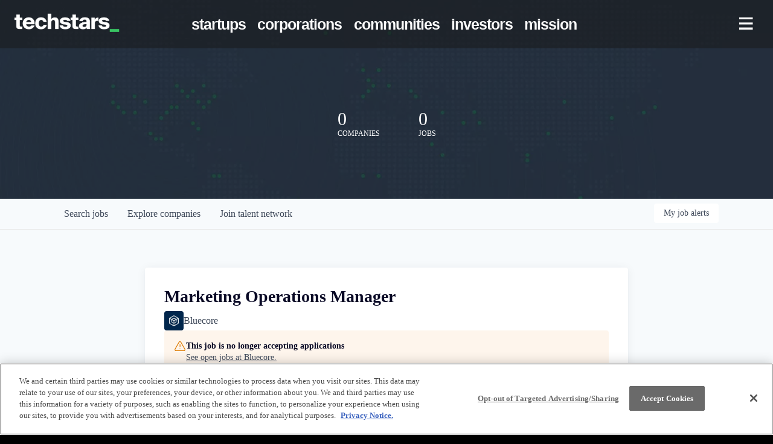

--- FILE ---
content_type: text/html; charset=utf-8
request_url: https://jobs.techstars.com/companies/bluecore/jobs/28833316-marketing-operations-manager
body_size: 39129
content:
<!DOCTYPE html><html lang="en"><head><link rel="shortcut icon" href="https://cdn.filepicker.io/api/file/RGgM6z6SRGrat5asmWU6" data-next-head=""/><title data-next-head="">Marketing Operations Manager @ Bluecore | Techstars Job Board</title><meta name="description" property="og:description" content="Raise startup funding and gain critical insight to help launch your business through the startup accelerator and development program at Techstars." data-next-head=""/><meta charSet="utf-8" data-next-head=""/><meta name="viewport" content="initial-scale=1.0, width=device-width" data-next-head=""/><link rel="apple-touch-icon" sizes="180x180" href="https://cdn.filepicker.io/api/file/RGgM6z6SRGrat5asmWU6" data-next-head=""/><link rel="icon" type="image/png" sizes="32x32" href="https://cdn.filepicker.io/api/file/RGgM6z6SRGrat5asmWU6" data-next-head=""/><link rel="icon" type="image/png" sizes="16x16" href="https://cdn.filepicker.io/api/file/RGgM6z6SRGrat5asmWU6" data-next-head=""/><link rel="shortcut icon" href="https://cdn.filepicker.io/api/file/RGgM6z6SRGrat5asmWU6" data-next-head=""/><meta name="url" property="og:url" content="https://jobs.techstars.com" data-next-head=""/><meta name="type" property="og:type" content="website" data-next-head=""/><meta name="title" property="og:title" content="Techstars | The world’s most active pre-seed investor" data-next-head=""/><meta name="image" property="og:image" content="http://cdn.filepicker.io/api/file/pbBuSOEDR5KqBezjOnC6" data-next-head=""/><meta name="secure_url" property="og:image:secure_url" content="https://cdn.filepicker.io/api/file/pbBuSOEDR5KqBezjOnC6" data-next-head=""/><meta name="twitter:card" content="summary_large_image" data-next-head=""/><meta name="twitter:site" content="techstars" data-next-head=""/><meta name="twitter:image" content="https://cdn.filepicker.io/api/file/pbBuSOEDR5KqBezjOnC6" data-next-head=""/><meta name="twitter:title" content="Techstars | The world’s most active pre-seed investor" data-next-head=""/><meta name="twitter:description" content="Raise startup funding and gain critical insight to help launch your business through the startup accelerator and development program at Techstars." data-next-head=""/><meta name="twitter:creator" content="techstars" data-next-head=""/><meta name="google-site-verification" content="CQNnZQRH0dvJgCqWABp64ULhLI69C53ULhWdJemAW_w" data-next-head=""/><script data-next-head="">(function(w,d,s,l,i){w[l]=w[l]||[];w[l].push({'gtm.start':
new Date().getTime(),event:'gtm.js'});var f=d.getElementsByTagName(s)[0],
j=d.createElement(s),dl=l!='dataLayer'?'&l='+l:'';j.async=true;j.src=
'https://www.googletagmanager.com/gtm.js?id='+i+dl;f.parentNode.insertBefore(j,f);
})(window,document,'script','dataLayer','GTM-5WWFW9P');</script><script>!function(){var analytics=window.analytics=window.analytics||[];if(!analytics.initialize)if(analytics.invoked)window.console&&console.error&&console.error("Segment snippet included twice.");else{analytics.invoked=!0;analytics.methods=["trackSubmit","trackClick","trackLink","trackForm","pageview","identify","reset","group","track","ready","alias","debug","page","once","off","on","addSourceMiddleware","addIntegrationMiddleware","setAnonymousId","addDestinationMiddleware"];analytics.factory=function(e){return function(){if(window.analytics.initialized)return window.analytics[e].apply(window.analytics,arguments);var i=Array.prototype.slice.call(arguments);i.unshift(e);analytics.push(i);return analytics}};for(var i=0;i<analytics.methods.length;i++){var key=analytics.methods[i];analytics[key]=analytics.factory(key)}analytics.load=function(key,i){var t=document.createElement("script");t.type="text/javascript";t.async=!0;t.src="https://an.getro.com/analytics.js/v1/" + key + "/analytics.min.js";var n=document.getElementsByTagName("script")[0];n.parentNode.insertBefore(t,n);analytics._loadOptions=i};analytics._writeKey="VKRqdgSBA3lFoZSlbeHbrzqQkLPBcP7W";;analytics.SNIPPET_VERSION="4.16.1";
analytics.load("VKRqdgSBA3lFoZSlbeHbrzqQkLPBcP7W");

}}();</script><link rel="stylesheet" href="https://cdn-customers.getro.com/techstars/style.react.css??v=e2e07cf66c16dd27219fe7ec4d3c7b7ec360d381"/><link rel="preload" href="https://cdn.getro.com/assets/_next/static/css/b1414ae24606c043.css" as="style"/><link rel="stylesheet" href="https://cdn.getro.com/assets/_next/static/css/b1414ae24606c043.css" data-n-g=""/><noscript data-n-css=""></noscript><script defer="" nomodule="" src="https://cdn.getro.com/assets/_next/static/chunks/polyfills-42372ed130431b0a.js"></script><script id="jquery" src="https://ajax.googleapis.com/ajax/libs/jquery/3.6.0/jquery.min.js" defer="" data-nscript="beforeInteractive"></script><script src="https://cdn.getro.com/assets/_next/static/chunks/webpack-ab58b860c16628b6.js" defer=""></script><script src="https://cdn.getro.com/assets/_next/static/chunks/framework-a008f048849dfc11.js" defer=""></script><script src="https://cdn.getro.com/assets/_next/static/chunks/main-4151966bb5b4038b.js" defer=""></script><script src="https://cdn.getro.com/assets/_next/static/chunks/pages/_app-52002506ec936253.js" defer=""></script><script src="https://cdn.getro.com/assets/_next/static/chunks/a86620fd-3b4606652f1c2476.js" defer=""></script><script src="https://cdn.getro.com/assets/_next/static/chunks/8230-afd6e299f7a6ae33.js" defer=""></script><script src="https://cdn.getro.com/assets/_next/static/chunks/4000-0acb5a82151cbee6.js" defer=""></script><script src="https://cdn.getro.com/assets/_next/static/chunks/9091-5cd776e8ee5ad3a3.js" defer=""></script><script src="https://cdn.getro.com/assets/_next/static/chunks/1637-66b68fc38bc6d10a.js" defer=""></script><script src="https://cdn.getro.com/assets/_next/static/chunks/3676-4975c339fc5bc499.js" defer=""></script><script src="https://cdn.getro.com/assets/_next/static/chunks/9358-87cc633cf780c23e.js" defer=""></script><script src="https://cdn.getro.com/assets/_next/static/chunks/9117-6f216abbf55ba8cd.js" defer=""></script><script src="https://cdn.getro.com/assets/_next/static/chunks/1446-b10012f4e22f3c87.js" defer=""></script><script src="https://cdn.getro.com/assets/_next/static/chunks/5355-7de2c819d8cad6ea.js" defer=""></script><script src="https://cdn.getro.com/assets/_next/static/chunks/9582-aa7f986fdb36f43c.js" defer=""></script><script src="https://cdn.getro.com/assets/_next/static/chunks/pages/companies/%5BcompanySlug%5D/jobs/%5BjobSlug%5D-76ab4cf3f421472f.js" defer=""></script><script src="https://cdn.getro.com/assets/_next/static/wVUNz74L36J38sTj2A9V4/_buildManifest.js" defer=""></script><script src="https://cdn.getro.com/assets/_next/static/wVUNz74L36J38sTj2A9V4/_ssgManifest.js" defer=""></script><meta name="sentry-trace" content="c0e358d378e8c20c7649c79cf80acfed-1779c1f9be1b6665-0"/><meta name="baggage" content="sentry-environment=production,sentry-release=08a5512cff5c0e51019517bf0630219b287ce933,sentry-public_key=99c84790fa184cf49c16c34cd7113f75,sentry-trace_id=c0e358d378e8c20c7649c79cf80acfed,sentry-org_id=129958,sentry-sampled=false,sentry-sample_rand=0.2390366436207929,sentry-sample_rate=0.033"/><style data-styled="" data-styled-version="5.3.11">.gVRrUK{box-sizing:border-box;margin:0;min-width:0;font-family:-apple-system,BlinkMacSystemFont,'Segoe UI','Roboto','Oxygen','Ubuntu','Cantarell','Fira Sans','Droid Sans','Helvetica Neue','sans-serif';font-weight:400;font-style:normal;font-size:16px;color:#3F495A;}/*!sc*/
.fyPcag{box-sizing:border-box;margin:0;min-width:0;background-color:#F7FAFC;min-height:100vh;-webkit-flex-direction:column;-ms-flex-direction:column;flex-direction:column;-webkit-align-items:stretch;-webkit-box-align:stretch;-ms-flex-align:stretch;align-items:stretch;}/*!sc*/
.dKubqp{box-sizing:border-box;margin:0;min-width:0;}/*!sc*/
.elbZCm{box-sizing:border-box;margin:0;min-width:0;width:100%;}/*!sc*/
.dFKghv{box-sizing:border-box;margin:0;min-width:0;box-shadow:0 1px 0 0 #e5e5e5;-webkit-flex-direction:row;-ms-flex-direction:row;flex-direction:row;width:100%;background-color:#ffffff;}/*!sc*/
.byBMUo{box-sizing:border-box;margin:0;min-width:0;max-width:100%;width:100%;margin-left:auto;margin-right:auto;}/*!sc*/
@media screen and (min-width:40em){.byBMUo{width:100%;}}/*!sc*/
@media screen and (min-width:65em){.byBMUo{width:1100px;}}/*!sc*/
.hQFgTu{box-sizing:border-box;margin:0;min-width:0;color:#4900FF;position:relative;-webkit-text-decoration:none;text-decoration:none;-webkit-transition:all ease 0.3s;transition:all ease 0.3s;text-transform:capitalize;-webkit-order:0;-ms-flex-order:0;order:0;padding-left:16px;padding-right:16px;padding-top:16px;padding-bottom:16px;font-size:16px;color:#3F495A;display:-webkit-box;display:-webkit-flex;display:-ms-flexbox;display:flex;-webkit-align-items:baseline;-webkit-box-align:baseline;-ms-flex-align:baseline;align-items:baseline;}/*!sc*/
@media screen and (min-width:40em){.hQFgTu{text-transform:capitalize;}}/*!sc*/
@media screen and (min-width:65em){.hQFgTu{text-transform:unset;}}/*!sc*/
.hQFgTu span{display:none;}/*!sc*/
.hQFgTu::after{content:'';position:absolute;left:0;right:0;bottom:0;height:0.125rem;background-color:#4900FF;opacity:0;-webkit-transition:opacity 0.3s;transition:opacity 0.3s;}/*!sc*/
.hQFgTu:hover{color:#3F495A;}/*!sc*/
.hQFgTu:active{background-color:#F7FAFC;-webkit-transform:scale(.94);-ms-transform:scale(.94);transform:scale(.94);}/*!sc*/
.hQFgTu.active{font-weight:600;color:#090925;}/*!sc*/
.hQFgTu.active::after{opacity:1;}/*!sc*/
@media screen and (min-width:40em){.hQFgTu{padding-left:16px;padding-right:16px;}}/*!sc*/
.ekJmTQ{box-sizing:border-box;margin:0;min-width:0;display:none;}/*!sc*/
@media screen and (min-width:40em){.ekJmTQ{display:none;}}/*!sc*/
@media screen and (min-width:65em){.ekJmTQ{display:inline-block;}}/*!sc*/
.cyRTWj{box-sizing:border-box;margin:0;min-width:0;color:#4900FF;position:relative;-webkit-text-decoration:none;text-decoration:none;-webkit-transition:all ease 0.3s;transition:all ease 0.3s;text-transform:capitalize;-webkit-order:1;-ms-flex-order:1;order:1;padding-left:16px;padding-right:16px;padding-top:16px;padding-bottom:16px;font-size:16px;color:#3F495A;display:-webkit-box;display:-webkit-flex;display:-ms-flexbox;display:flex;-webkit-align-items:baseline;-webkit-box-align:baseline;-ms-flex-align:baseline;align-items:baseline;}/*!sc*/
@media screen and (min-width:40em){.cyRTWj{text-transform:capitalize;}}/*!sc*/
@media screen and (min-width:65em){.cyRTWj{text-transform:unset;}}/*!sc*/
.cyRTWj span{display:none;}/*!sc*/
.cyRTWj::after{content:'';position:absolute;left:0;right:0;bottom:0;height:0.125rem;background-color:#4900FF;opacity:0;-webkit-transition:opacity 0.3s;transition:opacity 0.3s;}/*!sc*/
.cyRTWj:hover{color:#3F495A;}/*!sc*/
.cyRTWj:active{background-color:#F7FAFC;-webkit-transform:scale(.94);-ms-transform:scale(.94);transform:scale(.94);}/*!sc*/
.cyRTWj.active{font-weight:600;color:#090925;}/*!sc*/
.cyRTWj.active::after{opacity:1;}/*!sc*/
@media screen and (min-width:40em){.cyRTWj{padding-left:16px;padding-right:16px;}}/*!sc*/
.kPzaxb{box-sizing:border-box;margin:0;min-width:0;color:#4900FF;position:relative;-webkit-text-decoration:none;text-decoration:none;-webkit-transition:all ease 0.3s;transition:all ease 0.3s;text-transform:unset;-webkit-order:2;-ms-flex-order:2;order:2;padding-left:16px;padding-right:16px;padding-top:16px;padding-bottom:16px;font-size:16px;color:#3F495A;display:-webkit-box;display:-webkit-flex;display:-ms-flexbox;display:flex;-webkit-align-items:center;-webkit-box-align:center;-ms-flex-align:center;align-items:center;}/*!sc*/
.kPzaxb span{display:none;}/*!sc*/
.kPzaxb::after{content:'';position:absolute;left:0;right:0;bottom:0;height:0.125rem;background-color:#4900FF;opacity:0;-webkit-transition:opacity 0.3s;transition:opacity 0.3s;}/*!sc*/
.kPzaxb:hover{color:#3F495A;}/*!sc*/
.kPzaxb:active{background-color:#F7FAFC;-webkit-transform:scale(.94);-ms-transform:scale(.94);transform:scale(.94);}/*!sc*/
.kPzaxb.active{font-weight:600;color:#090925;}/*!sc*/
.kPzaxb.active::after{opacity:1;}/*!sc*/
@media screen and (min-width:40em){.kPzaxb{padding-left:16px;padding-right:16px;}}/*!sc*/
.jQZwAb{box-sizing:border-box;margin:0;min-width:0;display:inline-block;}/*!sc*/
@media screen and (min-width:40em){.jQZwAb{display:inline-block;}}/*!sc*/
@media screen and (min-width:65em){.jQZwAb{display:none;}}/*!sc*/
.ioCEHO{box-sizing:border-box;margin:0;min-width:0;margin-left:auto;margin-right:16px;text-align:left;-webkit-flex-direction:column;-ms-flex-direction:column;flex-direction:column;-webkit-order:9999;-ms-flex-order:9999;order:9999;}/*!sc*/
@media screen and (min-width:40em){.ioCEHO{margin-right:16px;}}/*!sc*/
@media screen and (min-width:65em){.ioCEHO{margin-right:0;}}/*!sc*/
.iJaGyT{box-sizing:border-box;margin:0;min-width:0;position:relative;cursor:pointer;-webkit-transition:all ease 0.3s;transition:all ease 0.3s;border-radius:4px;font-size:16px;font-weight:500;display:-webkit-box;display:-webkit-flex;display:-ms-flexbox;display:flex;-webkit-tap-highlight-color:transparent;-webkit-align-items:center;-webkit-box-align:center;-ms-flex-align:center;align-items:center;font-family:-apple-system,BlinkMacSystemFont,'Segoe UI','Roboto','Oxygen','Ubuntu','Cantarell','Fira Sans','Droid Sans','Helvetica Neue','sans-serif';color:#3F495A;background-color:#FFFFFF;border-style:solid;border-color:#A3B1C2;border-width:1px;border:none;border-color:transparent;width:small;height:small;margin-top:8px;padding:8px 16px;padding-right:0;-webkit-align-self:center;-ms-flex-item-align:center;align-self:center;font-size:14px;}/*!sc*/
.iJaGyT:active{-webkit-transform:scale(.94);-ms-transform:scale(.94);transform:scale(.94);box-shadow:inset 0px 1.875px 1.875px rgba(0,0,0,0.12);}/*!sc*/
.iJaGyT:disabled{color:#A3B1C2;}/*!sc*/
.iJaGyT:hover{background-color:#F7FAFC;}/*!sc*/
.iJaGyT [role="progressbar"] > div > div{border-color:rgba(63,73,90,0.2);border-top-color:#090925;}/*!sc*/
@media screen and (min-width:40em){.iJaGyT{border-color:#A3B1C2;}}/*!sc*/
@media screen and (min-width:40em){.iJaGyT{padding-right:16px;}}/*!sc*/
.jUfIjB{box-sizing:border-box;margin:0;min-width:0;display:none;}/*!sc*/
@media screen and (min-width:40em){.jUfIjB{display:block;}}/*!sc*/
.iqghoL{box-sizing:border-box;margin:0;min-width:0;margin-left:auto !important;margin-right:auto !important;box-sizing:border-box;max-width:100%;position:static;z-index:1;margin-left:auto;margin-right:auto;width:100%;padding-top:0;padding-left:16px;padding-right:16px;padding-bottom:64px;}/*!sc*/
@media screen and (min-width:40em){.iqghoL{width:100%;}}/*!sc*/
@media screen and (min-width:65em){.iqghoL{width:1132px;}}/*!sc*/
.ebGWQq{box-sizing:border-box;margin:0;min-width:0;-webkit-box-pack:justify;-webkit-justify-content:space-between;-ms-flex-pack:justify;justify-content:space-between;margin-bottom:24px;-webkit-flex-direction:column;-ms-flex-direction:column;flex-direction:column;width:100%;}/*!sc*/
@media screen and (min-width:40em){.ebGWQq{-webkit-flex-direction:row;-ms-flex-direction:row;flex-direction:row;}}/*!sc*/
@media screen and (min-width:65em){.ebGWQq{-webkit-flex-direction:row;-ms-flex-direction:row;flex-direction:row;}}/*!sc*/
.dsHaKT{box-sizing:border-box;margin:0;min-width:0;gap:24px;-webkit-flex-direction:column;-ms-flex-direction:column;flex-direction:column;width:100%;}/*!sc*/
.iaKmHE{box-sizing:border-box;margin:0;min-width:0;font-size:28px;margin-bottom:8px;color:#090925;}/*!sc*/
.iKYCNv{box-sizing:border-box;margin:0;min-width:0;-webkit-column-gap:8px;column-gap:8px;cursor:pointer;-webkit-align-items:center;-webkit-box-align:center;-ms-flex-align:center;align-items:center;}/*!sc*/
.iKYCNv color{main:#3F495A;dark:#090925;subtle:#67738B;placeholder:#8797AB;link:#3F495A;link-accent:#4900FF;error:#D90218;}/*!sc*/
.hRzXmX{box-sizing:border-box;margin:0;min-width:0;width:32px;}/*!sc*/
.ijjZxr{box-sizing:border-box;margin:0;min-width:0;margin-bottom:16px;}/*!sc*/
.kGAAEy{box-sizing:border-box;margin:0;min-width:0;-webkit-flex-direction:column;-ms-flex-direction:column;flex-direction:column;gap:8px;}/*!sc*/
.dkjSzf{box-sizing:border-box;margin:0;min-width:0;font-weight:600;font-size:14px;color:#090925;}/*!sc*/
.eRlSKr{box-sizing:border-box;margin:0;min-width:0;color:#3F495A!important;font-weight:500;}/*!sc*/
.lhPfhV{box-sizing:border-box;margin:0;min-width:0;-webkit-column-gap:8px;column-gap:8px;-webkit-box-pack:justify;-webkit-justify-content:space-between;-ms-flex-pack:justify;justify-content:space-between;}/*!sc*/
.hQNFTd{box-sizing:border-box;margin:0;min-width:0;row-gap:8px;-webkit-flex-direction:column;-ms-flex-direction:column;flex-direction:column;}/*!sc*/
.fLzXDu{box-sizing:border-box;margin:0;min-width:0;font-size:14px;color:#67738B;}/*!sc*/
.crBMPy{box-sizing:border-box;margin:0;min-width:0;margin-top:40px;}/*!sc*/
.crBMPy li:not(:last-child){margin-bottom:8px;}/*!sc*/
.crBMPy p,.crBMPy span,.crBMPy div,.crBMPy li,.crBMPy ol,.crBMPy ul{color:#3F495A;font-size:16px!important;line-height:140%!important;margin:0 auto 16px;}/*!sc*/
.crBMPy h1,.crBMPy h2,.crBMPy h3,.crBMPy h4,.crBMPy h5,.crBMPy h6{color:#090925;}/*!sc*/
.crBMPy h4,.crBMPy h5,.crBMPy h6{font-size:16px;margin:0 auto 16px;}/*!sc*/
.crBMPy h1:not(:first-child){font-size:24px;margin:48px auto 16px;}/*!sc*/
.crBMPy h2:not(:first-child){font-size:20px;margin:32px auto 16px;}/*!sc*/
.crBMPy h3:not(:first-child){font-size:18px;margin:24px auto 16px;}/*!sc*/
.crBMPy ul{padding:0 0 0 32px;}/*!sc*/
.crBMPy a{color:#3F495A !important;}/*!sc*/
.iIGtVd{box-sizing:border-box;margin:0;min-width:0;max-width:600px;margin:0 auto;}/*!sc*/
.friAmK{box-sizing:border-box;margin:0;min-width:0;padding-bottom:40px;margin-top:40px;}/*!sc*/
.bOyPTM{box-sizing:border-box;margin:0;min-width:0;gap:40px;margin-top:40px;-webkit-align-items:center;-webkit-box-align:center;-ms-flex-align:center;align-items:center;-webkit-box-pack:justify;-webkit-justify-content:space-between;-ms-flex-pack:justify;justify-content:space-between;-webkit-flex-direction:column;-ms-flex-direction:column;flex-direction:column;}/*!sc*/
@media screen and (min-width:40em){.bOyPTM{-webkit-flex-direction:row;-ms-flex-direction:row;flex-direction:row;}}/*!sc*/
.kkTXM{box-sizing:border-box;margin:0;min-width:0;-webkit-text-decoration-line:underline;text-decoration-line:underline;cursor:pointer;display:block;text-align:center;color:#3F495A !important;font-size:14px;line-height:22px;}/*!sc*/
.fIUOoG{box-sizing:border-box;margin:0;min-width:0;justify-self:flex-end;margin-top:auto;-webkit-flex-direction:row;-ms-flex-direction:row;flex-direction:row;width:100%;background-color:transparent;padding-top:32px;padding-bottom:32px;}/*!sc*/
.Jizzq{box-sizing:border-box;margin:0;min-width:0;width:100%;margin-left:auto;margin-right:auto;-webkit-flex-direction:column;-ms-flex-direction:column;flex-direction:column;text-align:center;}/*!sc*/
@media screen and (min-width:40em){.Jizzq{width:1100px;}}/*!sc*/
.fONCsf{box-sizing:border-box;margin:0;min-width:0;color:#4900FF;-webkit-align-self:center;-ms-flex-item-align:center;align-self:center;margin-bottom:16px;color:#090925;width:120px;}/*!sc*/
.bfORaf{box-sizing:border-box;margin:0;min-width:0;color:currentColor;width:100%;height:auto;}/*!sc*/
.gkPOSa{box-sizing:border-box;margin:0;min-width:0;-webkit-flex-direction:row;-ms-flex-direction:row;flex-direction:row;-webkit-box-pack:center;-webkit-justify-content:center;-ms-flex-pack:center;justify-content:center;-webkit-flex-wrap:wrap;-ms-flex-wrap:wrap;flex-wrap:wrap;}/*!sc*/
.hDtUlk{box-sizing:border-box;margin:0;min-width:0;-webkit-appearance:none;-moz-appearance:none;appearance:none;display:inline-block;text-align:center;line-height:inherit;-webkit-text-decoration:none;text-decoration:none;font-size:inherit;padding-left:16px;padding-right:16px;padding-top:8px;padding-bottom:8px;color:#ffffff;background-color:#4900FF;border:none;border-radius:4px;padding-left:8px;padding-right:8px;font-size:16px;position:relative;z-index:2;cursor:pointer;-webkit-transition:all ease 0.3s;transition:all ease 0.3s;border-radius:4px;font-weight:500;display:-webkit-box;display:-webkit-flex;display:-ms-flexbox;display:flex;-webkit-tap-highlight-color:transparent;-webkit-align-items:center;-webkit-box-align:center;-ms-flex-align:center;align-items:center;font-family:-apple-system,BlinkMacSystemFont,'Segoe UI','Roboto','Oxygen','Ubuntu','Cantarell','Fira Sans','Droid Sans','Helvetica Neue','sans-serif';color:#3F495A;background-color:transparent;border-style:solid;border-color:#A3B1C2;border-width:1px;border:none;-webkit-box-pack:unset;-webkit-justify-content:unset;-ms-flex-pack:unset;justify-content:unset;-webkit-text-decoration:none;text-decoration:none;white-space:nowrap;margin-right:16px;padding:0;color:#67738B;padding-top:4px;padding-bottom:4px;font-size:12px;}/*!sc*/
.hDtUlk:active{-webkit-transform:scale(.94);-ms-transform:scale(.94);transform:scale(.94);box-shadow:inset 0px 1.875px 1.875px rgba(0,0,0,0.12);}/*!sc*/
.hDtUlk:disabled{color:#A3B1C2;}/*!sc*/
.hDtUlk:hover{-webkit-text-decoration:underline;text-decoration:underline;}/*!sc*/
.hDtUlk [role="progressbar"] > div > div{border-color:rgba(63,73,90,0.2);border-top-color:#090925;}/*!sc*/
data-styled.g1[id="sc-aXZVg"]{content:"gVRrUK,fyPcag,dKubqp,elbZCm,dFKghv,byBMUo,hQFgTu,ekJmTQ,cyRTWj,kPzaxb,jQZwAb,ioCEHO,iJaGyT,jUfIjB,iqghoL,ebGWQq,dsHaKT,iaKmHE,iKYCNv,hRzXmX,ijjZxr,kGAAEy,dkjSzf,eRlSKr,lhPfhV,hQNFTd,fLzXDu,crBMPy,iIGtVd,friAmK,bOyPTM,kkTXM,fIUOoG,Jizzq,fONCsf,bfORaf,gkPOSa,hDtUlk,"}/*!sc*/
.fteAEG{display:-webkit-box;display:-webkit-flex;display:-ms-flexbox;display:flex;}/*!sc*/
data-styled.g2[id="sc-gEvEer"]{content:"fteAEG,"}/*!sc*/
.flWBVF{box-sizing:border-box;margin:0;min-width:0;container-type:inline-size;container-name:hero;}/*!sc*/
.fFCyIL{box-sizing:border-box;margin:0;min-width:0;position:relative;background-size:cover;background-position:center center;text-align:center;padding-top:32px;padding-bottom:32px;color:#ffffff;}/*!sc*/
@media (min-width:480px){.fFCyIL{padding:calc(10 * 0.5rem) 0;}}/*!sc*/
.fFCyIL::before{content:'';position:absolute;left:0;right:0;top:0;bottom:0;background-color:rgba(27,36,50,0.7);z-index:2;}/*!sc*/
.iFoJuC{box-sizing:border-box;margin:0;min-width:0;object-fit:cover;width:100%;height:100%;position:absolute;left:0;top:0;}/*!sc*/
.cmDbPT{box-sizing:border-box;margin:0;min-width:0;margin-left:auto !important;margin-right:auto !important;box-sizing:border-box;max-width:100%;position:relative;z-index:3;margin-left:auto;margin-right:auto;width:100%;padding-top:0;padding-left:16px;padding-right:16px;}/*!sc*/
@media screen and (min-width:40em){.cmDbPT{width:100%;}}/*!sc*/
@media screen and (min-width:65em){.cmDbPT{width:1132px;}}/*!sc*/
.fmUVIp{box-sizing:border-box;margin:0;min-width:0;-webkit-box-pack:center;-webkit-justify-content:center;-ms-flex-pack:center;justify-content:center;-webkit-align-items:center;-webkit-box-align:center;-ms-flex-align:center;align-items:center;}/*!sc*/
.fmUVIp:not(:first-child){margin-top:32px;}/*!sc*/
@media screen and (min-width:40em){.fmUVIp:not(:first-child){margin-top:64px;}}/*!sc*/
@media screen and (min-width:65em){.fmUVIp:not(:first-child){margin-top:64px;}}/*!sc*/
.HtwpK{box-sizing:border-box;margin:0;min-width:0;max-width:300px;}/*!sc*/
.eOOXFH{box-sizing:border-box;margin:0;min-width:0;-webkit-box-pack:space-around;-webkit-justify-content:space-around;-ms-flex-pack:space-around;justify-content:space-around;margin-top:0;}/*!sc*/
.fbDqWI{box-sizing:border-box;margin:0;min-width:0;padding-right:64px;}/*!sc*/
.izkFvz{box-sizing:border-box;margin:0;min-width:0;-webkit-flex-direction:column;-ms-flex-direction:column;flex-direction:column;text-align:left;padding-right:64px;}/*!sc*/
.jZIqdX{box-sizing:border-box;margin:0;min-width:0;font-size:20px;font-weight:500;}/*!sc*/
@media screen and (min-width:40em){.jZIqdX{font-size:30px;}}/*!sc*/
.erBpup{box-sizing:border-box;margin:0;min-width:0;text-transform:uppercase;font-size:12px;}/*!sc*/
.gwmNXr{box-sizing:border-box;margin:0;min-width:0;}/*!sc*/
.mcBfM{box-sizing:border-box;margin:0;min-width:0;-webkit-flex-direction:column;-ms-flex-direction:column;flex-direction:column;text-align:left;}/*!sc*/
.eBWkFz{box-sizing:border-box;margin:0;min-width:0;padding:32px;box-shadow:0px 1px 2px 0px rgba(27,36,50,0.04),0px 1px 16px 0px rgba(27,36,50,0.06);border-radius:4px;background-color:#FFFFFF;margin-left:auto;margin-right:auto;width:100%;-webkit-flex-direction:column;-ms-flex-direction:column;flex-direction:column;padding-left:16px;padding-right:16px;margin-top:64px;max-width:800px;margin-left:auto;margin-right:auto;}/*!sc*/
@media screen and (min-width:40em){.eBWkFz{padding-left:32px;padding-right:32px;}}/*!sc*/
.jBogQf{box-sizing:border-box;margin:0;min-width:0;position:relative;width:100%;-webkit-align-items:start;-webkit-box-align:start;-ms-flex-align:start;align-items:start;}/*!sc*/
.ddKpAl{box-sizing:border-box;margin:0;min-width:0;-webkit-flex:1 1;-ms-flex:1 1;flex:1 1;}/*!sc*/
.VWXkL{box-sizing:border-box;margin:0;min-width:0;position:relative;font-weight:500;color:#3F495A;height:100%;width:100%;border-radius:4px;}/*!sc*/
.cVYRew{box-sizing:border-box;margin:0;min-width:0;max-width:100%;height:auto;border-radius:4px;overflow:hidden;object-fit:contain;width:100%;height:100%;}/*!sc*/
.hPknKP{box-sizing:border-box;margin:0;min-width:0;background-color:#FEF5EC;text-align:left;-webkit-align-items:flex-start;-webkit-box-align:flex-start;-ms-flex-align:flex-start;align-items:flex-start;-webkit-flex:0 0 auto;-ms-flex:0 0 auto;flex:0 0 auto;padding:16px;border-radius:4px;line-height:1.4;gap:16px;}/*!sc*/
.jDfdPi{box-sizing:border-box;margin:0;min-width:0;height:20px;width:20px;}/*!sc*/
.kgAlEH{box-sizing:border-box;margin:0;min-width:0;color:#DE7B02;-webkit-align-items:center;-webkit-box-align:center;-ms-flex-align:center;align-items:center;-webkit-flex:0 0 auto;-ms-flex:0 0 auto;flex:0 0 auto;}/*!sc*/
.cYMjnh{box-sizing:border-box;margin:0;min-width:0;font-weight:500;font-size:14px;color:#3F495A;}/*!sc*/
.exMvxQ{box-sizing:border-box;margin:0;min-width:0;-webkit-text-decoration:none;text-decoration:none;color:currentColor;width:100%;height:auto;}/*!sc*/
data-styled.g3[id="sc-eqUAAy"]{content:"flWBVF,fFCyIL,iFoJuC,cmDbPT,fmUVIp,HtwpK,eOOXFH,fbDqWI,izkFvz,jZIqdX,erBpup,gwmNXr,mcBfM,eBWkFz,jBogQf,ddKpAl,VWXkL,cVYRew,hPknKP,jDfdPi,kgAlEH,cYMjnh,exMvxQ,"}/*!sc*/
.gQycbC{display:-webkit-box;display:-webkit-flex;display:-ms-flexbox;display:flex;}/*!sc*/
data-styled.g4[id="sc-fqkvVR"]{content:"gQycbC,"}/*!sc*/
</style></head><body id="main-wrapper" class="custom-design-techstars"><div id="root"></div><div id="__next"><div class="sc-aXZVg gVRrUK"><div class="" style="position:fixed;top:0;left:0;height:2px;background:transparent;z-index:99999999999;width:100%"><div class="" style="height:100%;background:#4900FF;transition:all 500ms ease;width:0%"><div style="box-shadow:0 0 10px #4900FF, 0 0 10px #4900FF;width:5%;opacity:1;position:absolute;height:100%;transition:all 500ms ease;transform:rotate(3deg) translate(0px, -4px);left:-10rem"></div></div></div><div id="wlc-main" class="sc-aXZVg sc-gEvEer fyPcag fteAEG network-container"><div data-testid="custom-header" id="techstars-custom-header" class="sc-aXZVg dKubqp techstars-custom-part"><div class="cd_wrapper" data-gr-c-s-loaded="true" cz-shortcut-listen="true">
  <div id="__next">
    <div class="jss4 jss1">
      <div class="jss11 jss17 jss18">
        <div class="jss9 jss10 jss7 jss8 TS-Contentful-Section">
          <header class="jss44 jss46 jss35 jss37 jss41 jss23">
            <div class="jss71">
              <a href="https://www.techstars.com/" class="jss72">
                <img alt="Techstars Logo" width="174px" src="https://cdn-customers.getro.com/techstars/images/logo-dark.png">
              </a>
            </div>
            <ul class="jss73 jss25" itemscope="" itemtype="https://schema.org/SiteNavigationElement" role="menu">
              <li class="root" itemprop="name" role="menuitem">
                <a class="jss95 jss75 jss80 jss26" target="_self" tabindex="0" aria-disabled="false" href="https://www.techstars.com/startups" itemprop="url" title="startups">
                  <span class="jss77">
                    <p class="">startups</p>
                  </span>
                  <span class="jss492"></span>
                </a>
              </li>
              <li class="root" itemprop="name" role="menuitem">
                <a class="jss95 jss75 jss80 jss26" target="_self" tabindex="0" aria-disabled="false" href="https://www.techstars.com/corporations" itemprop="url" title="corporations">
                  <span class="jss77">
                    <p class="">corporations</p>
                  </span>
                  <span class="jss492"></span>
                </a>
              </li>
              <li class="root" itemprop="name" role="menuitem">
                <a class="jss95 jss75 jss80 jss26" target="_self" tabindex="0" aria-disabled="false" href="https://www.techstars.com/communities" itemprop="url" title="communities">
                  <span class="jss77">
                    <p class="">communities</p>
                  </span>
                  <span class="jss492"></span>
                </a>
              </li>
              <li class="root" itemprop="name" role="menuitem">
                <a class="jss95 jss75 jss80 jss26" target="_self" tabindex="0" aria-disabled="false" href="https://www.techstars.com/investors" itemprop="url" title="investors">
                  <span class="jss77">
                    <p class="">investors</p>
                  </span>
                  <span class="jss492"></span>
                </a>
              </li>
              <li class="root" itemprop="name" role="menuitem">
                <a class="jss95 jss75 jss80 jss26" target="_self" tabindex="0" aria-disabled="false" href="https://www.techstars.com/mission" itemprop="url" title="mission">
                  <span class="jss77">
                    <p class="">mission</p>
                  </span>
                  <span class="jss492"></span>
                </a>
              </li>
            </ul>
            <ul class="jss98 jss32" itemscope="" itemtype="https://schema.org/SiteNavigationElement" role="menu">
              <li class="root">
                <button class="js--open jss95 jss75 jss80 jss33" target="_self" tabindex="0" type="button" itemprop="name" role="menuitem" title="Open full menu">
                  <span class="jss77">
                    <svg class="jss99 jss102" focusable="false" viewBox="0 0 24 24" aria-hidden="true" role="presentation" data-mui-test="HamburgerIcon">
                      <path d="M0,1.5 L20,1.5 L20,4.5 L0,4.5 L0,1.5 Z M0,9 L20,9 L20,12 L0,12 L0,9 Z M0,16.5 L20,16.5 L20,19.5 L0,19.5 L0,16.5 Z"></path>
                    </svg>
                  </span>
                  <span class="jss492"></span>
                </button>
              </li>
            </ul>
            <div class="jss1986 js--menu" style="display: none;overflow: auto;">
              <div class="jss1987">
                <div class="jss1988">
                  <img alt="Techstars logo" src="https://cdn.brandfolder.io/70W92OEX/as/q0vc05-3hg50o-8p4uw5/logo-dark.png" width="174px">
                </div>
                <ul class="jss73 jss1989" itemscope="" itemtype="https://schema.org/SiteNavigationElement" role="menu">
                  <li class="root" itemprop="name" role="menuitem">
                    <a class="jss95 jss75 jss80 jss1992" target="_self" tabindex="0" aria-disabled="false" href="https://www.techstars.com/startups" itemprop="url" title="startups">
                      <span class="jss77">startups</span>
                      <span class="jss492"></span>
                    </a>
                  </li>
                  <li class="root" itemprop="name" role="menuitem">
                    <a class="jss95 jss75 jss80 jss1992" target="_self" tabindex="0" aria-disabled="false" href="https://www.techstars.com/corporations" itemprop="url" title="corporations">
                      <span class="jss77">corporations</span>
                      <span class="jss492"></span>
                    </a>
                  </li>
                  <li class="root" itemprop="name" role="menuitem">
                    <a class="jss95 jss75 jss80 jss1992" target="_self" tabindex="0" aria-disabled="false" href="https://www.techstars.com/communities" itemprop="url" title="communities">
                      <span class="jss77">communities</span>
                      <span class="jss492"></span>
                    </a>
                  </li>
                  <li class="root" itemprop="name" role="menuitem">
                    <a class="jss95 jss75 jss80 jss1992" target="_self" tabindex="0" aria-disabled="false" href="https://www.techstars.com/investors" itemprop="url" title="investors">
                      <span class="jss77">investors</span>
                      <span class="jss492"></span>
                    </a>
                  </li>
                  <li class="root" itemprop="name" role="menuitem">
                    <a class="jss95 jss75 jss80 jss1992" target="_self" tabindex="0" aria-disabled="false" href="https://www.techstars.com/mission" itemprop="url" title="mission">
                      <span class="jss77">mission</span>
                      <span class="jss492"></span>
                    </a>
                  </li>
                  <li class="root" itemprop="name" role="menuitem">
                    <a class="jss95 jss75 jss80 jss1992" target="_self" tabindex="0" aria-disabled="false" href="https://www.techstars.com/newsroom" itemprop="url" title="news">
                      <span class="jss77">news</span>
                      <span class="jss492"></span>
                    </a>
                  </li>
                </ul>
                <ul class="jss73 jss1990" itemscope="" itemtype="https://schema.org/SiteNavigationElement" role="menu">
                  <li class="root jss1993" itemprop="name" role="menuitem">
                    <a class="jss95 jss75 jss80 jss1993" target="_self" tabindex="0" aria-disabled="false" href="https://www.techstars.com/accelerators" itemprop="url" title="accelerators">
                      <span class="jss77">accelerators</span>
                      <span class="jss492"></span>
                    </a>
                  </li>
                  <li class="root jss1993" itemprop="name" role="menuitem">
                    <a class="jss95 jss75 jss80 jss1993" target="_self" tabindex="0" aria-disabled="false" href="https://www.techstars.com/portfolio" itemprop="url" title="portfolio">
                      <span class="jss77">portfolio</span>
                      <span class="jss492"></span>
                    </a>
                  </li>
                  <li class="root jss1993" itemprop="name" role="menuitem">
                    <a class="jss95 jss75 jss80 jss1993" target="_self" tabindex="0" aria-disabled="false" href="https://www.techstars.com/careers/" itemprop="url" title="careers">
                      <span class="jss77">careers</span>
                      <span class="jss492"></span>
                    </a>
                  </li>
                  <li class="root jss1993" itemprop="name" role="menuitem">
                    <a class="jss95 jss75 jss80 jss1993" target="_self" tabindex="0" aria-disabled="false" href="https://www.techstars.com/contact/" itemprop="url" title="contact">
                      <span class="jss77">contact</span>
                      <span class="jss492"></span>
                    </a>
                  </li>
                  <div class="jss181 jss182 jss183 jss1995" itemtype="https://schema.org/SiteNavigationElement" role="menu">
                    <li class="jss361" itemprop="name" role="menuitem">
                      <a class="jss360" href="https://www.facebook.com/techstars" target="blank" itemprop="url" title="Facebook">
                        <svg class="jss99 jss1998" focusable="false" viewBox="0 0 34 34" aria-hidden="true" role="presentation" data-mui-test="FacebookIcon">
                          <path d="M18,0 C19.1045695,0 20,0.8954305 20,2 L20,18 C20,19.1045695 19.1045695,20 18,20 L13,20 L13,12.4705882 L15.5628969,12.4705882 L15.974062,9.64705882 L13,9.64705882 L13,8.44047059 C13,7.35811765 13.3053317,6.82352941 14.3390084,6.82352941 L14.3390084,6.82352941 L16,6.82352941 L16,4.12329412 C15.7079575,4.08470588 15.0912099,4 13.9249613,4 C11.4896728,4 10,5.26023529 10,8.13082353 L10,8.13082353 L10,9.64705882 L7,9.64705882 L7,12.4705882 L10,12.4705882 L10,20 L2,20 C0.8954305,20 0,19.1045695 0,18 L0,2 C0,0.8954305 0.8954305,0 2,0 L18,0 Z"></path>
                        </svg>
                      </a>
                    </li>
                    <li class="jss361" itemprop="name" role="menuitem">
                      <a class="jss360" href="https://www.linkedin.com/company/techstars/" target="blank" itemprop="url" title="LinkedIn">
                        <svg class="jss99 jss1998" focusable="false" viewBox="0 0 34 34" aria-hidden="true" role="presentation" data-mui-test="LinkedInIcon">
                          <path d="M18,0 C19.1045695,0 20,0.8954305 20,2 L20,18 C20,19.1045695 19.1045695,20 18,20 L2,20 C0.8954305,20 5.32907052e-15,19.1045695 5.32907052e-15,18 L5.32907052e-15,2 C5.32907052e-15,0.8954305 0.8954305,0 2,0 L18,0 Z M6.93695271,7.36366181 L4.25043783,7.36366181 L4.25043783,16 L6.93695271,16 L6.93695271,7.36366181 Z M13.7770928,7.14893617 C12.4702627,7.14893617 11.5941856,7.8649916 11.2353765,8.543743 L11.2353765,8.543743 L11.1989492,8.543743 L11.1989492,7.36366181 L8.62171629,7.36366181 L8.62171629,16 L11.3064098,16 L11.3064098,11.7273236 C11.3064098,10.6009239 11.521331,9.5100084 12.9192294,9.5100084 C14.2970928,9.5100084 14.3153065,10.7983623 14.3153065,11.800112 L14.3153065,16 L17,16 L17,11.2632979 C17,8.93770997 16.497303,7.14893617 13.7770928,7.14893617 Z M5.56637478,3 C4.70122592,3 4,3.70058791 4,4.56403975 C4,5.4274916 4.70031524,6.12898936 5.56637478,6.12898936 C6.42970228,6.12898936 7.13183888,5.4274916 7.13183888,4.56403975 C7.13183888,3.70149776 6.42970228,3 5.56637478,3 Z"></path>
                        </svg>
                      </a>
                    </li>
                    <li class="jss361" itemprop="name" role="menuitem">
                      <a class="jss360" href="https://www.youtube.com/user/techstarstv" target="blank" itemprop="url" title="Youtube">
                        <svg class="jss99 jss1998" focusable="false" viewBox="0 0 34 34" aria-hidden="true" role="presentation" data-mui-test="YoutubeIcon">
                          <path d="M10,2 C6.78,2 2.60066108,2.81038614 2.60066108,2.81038614 L2.59014423,2.82245893 C1.12358708,3.05805137 0,4.32386718 0,5.86329341 L0,10.4992455 L0,14.1351976 C0.00295634125,15.6554753 1.10407708,16.9470136 2.59765623,17.1835772 L2.60066108,17.1881049 C2.60066108,17.1881049 6.78,18 10,18 C13.22,18 17.3993392,17.1881049 17.3993392,17.1881049 C18.8961399,16.9505187 19.9984029,15.6571076 20,14.1367066 L20,10.5007545 L20,5.86329341 C19.9977815,4.34395277 18.896484,3.05156723 17.4023438,2.81491345 C17.3993392,2.81038614 13.22,2 10,2 Z M8,6.5 L14,10 L8,13.5 L8,6.5 Z"></path>
                        </svg>
                      </a>
                    </li>
                    <li class="jss361" itemprop="name" role="menuitem">
                      <a class="jss360" href="https://twitter.com/techstars" target="blank" itemprop="url" title="Twitter">
                        <svg class="jss99 jss1998" focusable="false" viewBox="0 0 34 34" aria-hidden="true" role="presentation" data-mui-test="TwitterIcon">
                          <path d="M18,2.30926389e-14 C19.1045695,2.30926389e-14 20,0.8954305 20,2 L20,18 C20,19.1045695 19.1045695,20 18,20 L2,20 C0.8954305,20 1.24344979e-14,19.1045695 1.24344979e-14,18 L1.24344979e-14,2 C1.24344979e-14,0.8954305 0.8954305,2.30926389e-14 2,2.30926389e-14 L18,2.30926389e-14 Z M12.6924734,4.5 C11.1062267,4.5 9.82042998,5.74374083 9.82042998,7.27694164 C9.82042998,7.49455724 9.84627514,7.70696673 9.89473482,7.90948459 C7.50782662,7.79390885 5.39175416,6.68813006 3.9745779,5.00759619 C3.727972,5.41783804 3.58636206,5.89471816 3.58636206,6.4043968 C3.58636206,7.36752804 4.09303488,8.21768659 4.86354371,8.71539117 C4.39294643,8.70081405 3.94980962,8.57586729 3.56267067,8.36814331 L3.56267067,8.40302428 L3.56267067,8.40302428 C3.56267067,9.74880496 4.55232491,10.8712433 5.86665897,11.1258223 C5.62597592,11.1893369 5.37183185,11.2231767 5.10961117,11.2231767 C4.92492596,11.2231767 4.74454829,11.2054759 4.56955502,11.1737186 C4.93515634,12.2768943 5.99588477,13.0801978 7.25260567,13.1025841 C6.26995116,13.8475792 5.03153725,14.2916608 3.68543518,14.2916608 C3.45390562,14.2916608 3.22506827,14.2786455 3,14.2526149 C4.2712588,15.0403001 5.78050844,15.5 7.40283066,15.5 C12.6860121,15.5 15.5742087,11.2684699 15.5742087,7.59867954 C15.5742087,7.47841829 15.5715165,7.35867765 15.5661321,7.23945762 C16.1277259,6.84743717 16.6150148,6.35858299 17,5.80204932 C16.4847121,6.0233092 15.931195,6.17220408 15.3502173,6.23936296 C15.9435791,5.89575938 16.3985616,5.35172038 16.612861,4.70303848 C16.058267,5.02113209 15.4433676,5.25228359 14.7886235,5.37723035 C14.2647206,4.83735624 13.5184416,4.5 12.6924734,4.5 Z"></path>
                        </svg>
                      </a>
                    </li>
                    <li class="jss361" itemprop="name" role="menuitem">
                      <a class="jss360" href="https://www.instagram.com/techstars/" target="blank" itemprop="url" title="Instagram">
                        <svg class="jss99 jss1998" focusable="false" viewBox="0 0 34 34" aria-hidden="true" role="presentation" data-mui-test="InstagramIcon">
                          <path d="M14,0 C17.3137085,0 20,2.6862915 20,6 L20,14 C20,17.3137085 17.3137085,20 14,20 L6,20 C2.6862915,20 0,17.3137085 0,14 L0,6 C0,2.6862915 2.6862915,0 6,0 L14,0 Z M10,5 C7.2425,5 5,7.2425 5,10 C5,12.7575 7.2425,15 10,15 C12.7575,15 15,12.7575 15,10 C15,7.2425 12.7575,5 10,5 Z M16,3 C15.5,3 15,3.5 15,4 C15,4.5 15.5,5 16,5 C16.5,5 17,4.5 17,4 C17,3.5 16.5,3 16,3 Z M10,7 C8.34314575,7 7,8.34314575 7,10 C7,11.6568542 8.34314575,13 10,13 C11.6568542,13 13,11.6568542 13,10 C13,8.34314575 11.6568542,7 10,7 Z"></path>
                        </svg>
                      </a>
                    </li>
                  </div>
                </ul>
                <li class="root jss1991" itemprop="name" role="menuitem">
                  <button class="js--close jss95 jss75 jss80 jss1994" target="_self" tabindex="0" type="button" itemprop="url" title="Close Menu">
                    <span class="jss77">
                      <svg class="jss99 jss1999" focusable="false" viewBox="0 0 26 26" aria-hidden="true" role="presentation" data-mui-test="CloseIcon">
                        <path d="M19 6.41L17.59 5 12 10.59 6.41 5 5 6.41 10.59 12 5 17.59 6.41 19 12 13.41 17.59 19 19 17.59 13.41 12z"></path>
                      </svg>
                    </span>
                    <span class="jss492"></span>
                  </button>
                </li>
              </div>
              <div>
                <div class="jss2000">
                  <div class="jss181 jss182 jss183 jss2001" jusitfy="space-between">
                    <div class="jss71">
                      <a href="https://www.techstars.com/" class="jss72">
                        <img alt="Techstars Logo" width="174px" src="https://cdn.brandfolder.io/70W92OEX/as/q0vc05-3hg50o-8p4uw5/logo-dark.png">
                      </a>
                    </div>
                    <button class="js--close jss95 jss75 jss80 jss2010" target="_self" tabindex="0" type="button" justify="space-between" itemprop="name" role="menuitem" title="Close Menu">
                      <span class="jss77">
                        <svg class="jss99 jss2011" focusable="false" viewBox="0 0 20 20" aria-hidden="true" role="presentation" data-mui-test="CloseIcon">
                          <path d="M19 6.41L17.59 5 12 10.59 6.41 5 5 6.41 10.59 12 5 17.59 6.41 19 12 13.41 17.59 19 19 17.59 13.41 12z"></path>
                        </svg>
                      </span>
                      <span class="jss492"></span>
                    </button>
                  </div>
                  <div class="js--submenu-buttons jss181 jss182 jss185 jss2002" itemtype="https://schema.org/SiteNavigationElement" role="menu">
                    <button class="js--submenu-open jss95 jss75 jss80 jss2003" target="_self" tabindex="0" type="button" itemprop="url" data-targ="startups" title="the line">
                      <span class="jss77">startups<svg class="jss99 jss2012" focusable="false" viewBox="0 0 8 20" aria-hidden="true" role="presentation" data-mui-test="CarrotRightIcon">
                          <polygon id="Border" transform="translate(-6.000000, 0.000000)" points="17.4 10 7.43574773 20 6 18.560273 14.5925779 9.97727668 6.02274868 1.41700371 7.43574773 -3.55271368e-15"></polygon>
                        </svg>
                      </span>
                      <span class="jss492"></span>
                    </button>
                    <button class="js--submenu-open jss95 jss75 jss80 jss2003" target="_self" tabindex="0" type="button" itemprop="url" data-targ="corps" title="the line">
                      <span class="jss77">corporations<svg class="jss99 jss2012" focusable="false" viewBox="0 0 8 20" aria-hidden="true" role="presentation" data-mui-test="CarrotRightIcon">
                          <polygon id="Border" transform="translate(-6.000000, 0.000000)" points="17.4 10 7.43574773 20 6 18.560273 14.5925779 9.97727668 6.02274868 1.41700371 7.43574773 -3.55271368e-15"></polygon>
                        </svg>
                      </span>
                      <span class="jss492"></span>
                    </button>
                    <button class="js--submenu-open jss95 jss75 jss80 jss2003" target="_self" tabindex="0" type="button" itemprop="url" data-targ="comms" title="the line">
                      <span class="jss77">communities<svg class="jss99 jss2012" focusable="false" viewBox="0 0 8 20" aria-hidden="true" role="presentation" data-mui-test="CarrotRightIcon">
                          <polygon id="Border" transform="translate(-6.000000, 0.000000)" points="17.4 10 7.43574773 20 6 18.560273 14.5925779 9.97727668 6.02274868 1.41700371 7.43574773 -3.55271368e-15"></polygon>
                        </svg>
                      </span>
                      <span class="jss492"></span>
                    </button>
                    <button class="js--submenu-open jss95 jss75 jss80 jss2003" target="_self" tabindex="0" type="button" itemprop="url" data-targ="invs" title="the line">
                      <span class="jss77">investors<svg class="jss99 jss2012" focusable="false" viewBox="0 0 8 20" aria-hidden="true" role="presentation" data-mui-test="CarrotRightIcon">
                          <polygon id="Border" transform="translate(-6.000000, 0.000000)" points="17.4 10 7.43574773 20 6 18.560273 14.5925779 9.97727668 6.02274868 1.41700371 7.43574773 -3.55271368e-15"></polygon>
                        </svg>
                      </span>
                      <span class="jss492"></span>
                    </button>
                    <button class="js--submenu-open jss95 jss75 jss80 jss2003" target="_self" tabindex="0" type="button" itemprop="url" data-targ="startups" data-targ="miss" title="the line">
                      <span class="jss77">mission<svg class="jss99 jss2012" focusable="false" viewBox="0 0 8 20" aria-hidden="true" role="presentation" data-mui-test="CarrotRightIcon">
                          <polygon id="Border" transform="translate(-6.000000, 0.000000)" points="17.4 10 7.43574773 20 6 18.560273 14.5925779 9.97727668 6.02274868 1.41700371 7.43574773 -3.55271368e-15"></polygon>
                        </svg>
                      </span>
                      <span class="jss492"></span>
                    </button>
                  </div>
                  <div style="display: none;" class="js--submenu-item jss181 jss182 jss185 jss842" data-targ="startups" itemtype="https://schema.org/SiteNavigationElement" role="menu">
                    <div class="jss181 jss183 jss227" itemprop="name" role="menuitem">
                      <button class="js--submenu-back jss95 jss75 jss80 jss843" target="_self" tabindex="0" type="button">
                        <span class="jss77">
                          <svg class="jss99 jss853" focusable="false" viewBox="10 0 8 20" aria-hidden="true" role="presentation" data-mui-test="CarrotLeftIcon">
                            <polygon id="Border" transform="translate(11.700000, 10.000000) rotate(-180.000000) translate(-11.700000, -10.000000) " points="17.4 10 7.43574773 20 6 18.560273 14.5925779 9.97727668 6.02274868 1.41700371 7.43574773 -3.55271368e-15"></polygon>
                          </svg>startups
                        </span>
                        <span class="jss484"></span>
                      </button>
                    </div>
                    <a class="jss95 jss75 jss80 jss847" target="_self" tabindex="0" aria-disabled="false" href="https://www.techstars.com/startups" itemprop="url" title="overview">
                      <span class="jss77">
                        <span target="_self" href="https://www.techstars.com/startups">
                          <h6 class="jss144 jss155 jss848">overview</h6>
                          <p class="jss144 jss145 jss849">Learn how Techstars can scale your vision.</p>
                        </span>
                      </span>
                      <span class="jss484"></span>
                    </a>
                    <a class="jss95 jss75 jss80 jss847" target="_self" tabindex="0" aria-disabled="false" href="https://www.techstars.com/accelerators" itemprop="url" title="accelerators">
                      <span class="jss77">
                        <span target="_self" href="https://www.techstars.com/accelerators">
                          <h6 class="jss144 jss155 jss848">accelerators</h6>
                          <p class="jss144 jss145 jss849">Find a program</p>
                        </span>
                      </span>
                      <span class="jss484"></span>
                    </a>
                    <a class="jss95 jss75 jss80 jss847" target="_self" tabindex="0" aria-disabled="false" href="https://www.techstars.com/portfolio" itemprop="url" title="portfolio">
                      <span class="jss77">
                        <span target="_self" href="https://www.techstars.com/portfolio">
                          <h6 class="jss144 jss155 jss848">portfolio</h6>
                          <p class="jss144 jss145 jss849">See the companies we've helped to grow.</p>
                        </span>
                      </span>
                      <span class="jss484"></span>
                    </a>
                    <a class="jss95 jss75 jss80 jss847" target="_self" tabindex="0" aria-disabled="false" href="https://www.techstars.com/general-interest" itemprop="url" title="learn more &amp;apply">
                      <span class="jss77">
                        <span target="_self" href="https://www.techstars.com/general-interest">
                          <h6 class="jss144 jss155 jss848">learn more &amp; apply</h6>
                          <p class="jss144 jss145 jss849">Let's start the conversation.</p>
                        </span>
                      </span>
                      <span class="jss484"></span>
                    </a>
                  </div>
                  <div style="display: none;" class="js--submenu-item jss181 jss182 jss185 jss842" data-targ="corps" itemtype="https://schema.org/SiteNavigationElement" role="menu">
                    <div class="jss181 jss183 jss227" itemprop="name" role="menuitem">
                      <button class="js--submenu-back jss95 jss75 jss80 jss843" target="_self" tabindex="0" type="button">
                        <span class="jss77">
                          <svg class="jss99 jss853" focusable="false" viewBox="10 0 8 20" aria-hidden="true" role="presentation" data-mui-test="CarrotLeftIcon">
                            <polygon id="Border" transform="translate(11.700000, 10.000000) rotate(-180.000000) translate(-11.700000, -10.000000) " points="17.4 10 7.43574773 20 6 18.560273 14.5925779 9.97727668 6.02274868 1.41700371 7.43574773 -3.55271368e-15"></polygon>
                          </svg>corporations
                        </span>
                        <span class="jss484"></span>
                      </button>
                    </div>
                    <a class="jss95 jss75 jss80 jss847" target="_self" tabindex="0" aria-disabled="false" href="https://www.techstars.com/corporations" itemprop="url" title="overview">
                      <span class="jss77">
                        <span target="_self" href="https://www.techstars.com/corporations">
                          <h6 class="jss144 jss155 jss848">overview</h6>
                          <p class="jss144 jss145 jss849">See how Techstars partnerships fuel innovation.</p>
                        </span>
                      </span>
                      <span class="jss484"></span>
                    </a>
                    <a class="jss95 jss75 jss80 jss847" target="_self" tabindex="0" aria-disabled="false" href="https://www.techstars.com/accelerator-partnership/" itemprop="url" title="accelerator partnership">
                      <span class="jss77">
                        <span target="_self" href="https://www.techstars.com/accelerator-partnership/">
                          <h6 class="jss144 jss155 jss848">accelerator partnership</h6>
                          <p class="jss144 jss145 jss849">Future-proof your business with startups in your field.</p>
                        </span>
                      </span>
                      <span class="jss484"></span>
                    </a>
                    <a class="jss95 jss75 jss80 jss847" target="_self" tabindex="0" aria-disabled="false" href="https://www.techstars.com/network-engagement/" itemprop="url" title="network engagement">
                      <span class="jss77">
                        <span target="_self" href="https://www.techstars.com/network-engagement/">
                          <h6 class="jss144 jss155 jss848">network engagement</h6>
                          <p class="jss144 jss145 jss849">Get access to the global Techstars Network of founders. </p>
                        </span>
                      </span>
                      <span class="jss484"></span>
                    </a>
                    <a class="jss95 jss75 jss80 jss847" target="_self" tabindex="0" aria-disabled="false" href="https://www.techstars.com/innovation-bootcamp/" itemprop="url" title="innovation bootcamp">
                      <span class="jss77">
                        <span target="_self" href="https://www.techstars.com/innovation-bootcamp/">
                          <h6 class="jss144 jss155 jss848">innovation bootcamp</h6>
                          <p class="jss144 jss145 jss849">Empower your internal team with new tools and frameworks. </p>
                        </span>
                      </span>
                      <span class="jss484"></span>
                    </a>
                  </div>
                  <div style="display: none;" class="js--submenu-item jss181 jss182 jss185 jss842" data-targ="comms" itemtype="https://schema.org/SiteNavigationElement" role="menu">
                    <div class="jss181 jss183 jss227" itemprop="name" role="menuitem">
                      <button class="js--submenu-back jss95 jss75 jss80 jss843" target="_self" tabindex="0" type="button">
                        <span class="jss77">
                          <svg class="jss99 jss853" focusable="false" viewBox="10 0 8 20" aria-hidden="true" role="presentation" data-mui-test="CarrotLeftIcon">
                            <polygon id="Border" transform="translate(11.700000, 10.000000) rotate(-180.000000) translate(-11.700000, -10.000000) " points="17.4 10 7.43574773 20 6 18.560273 14.5925779 9.97727668 6.02274868 1.41700371 7.43574773 -3.55271368e-15"></polygon>
                          </svg>communities
                        </span>
                        <span class="jss484"></span>
                      </button>
                    </div>
                    <a class="jss95 jss75 jss80 jss847" target="_self" tabindex="0" aria-disabled="false" href="https://www.techstars.com/communities" itemprop="url" title="overview">
                      <span class="jss77">
                        <span target="_self" href="https://www.techstars.com/communities">
                          <h6 class="jss144 jss155 jss848">overview</h6>
                          <p class="jss144 jss145 jss849">Learn how Techstars is helping entrepreneurs in your community. </p>
                        </span>
                      </span>
                      <span class="jss484"></span>
                    </a>
                    <a class="jss95 jss75 jss80 jss847" target="_self" tabindex="0" aria-disabled="false" href="https://www.techstars.com/ecosystem-development" itemprop="url" title="ecosystem development">
                      <span class="jss77">
                        <span target="_self" href="https://www.techstars.com/ecosystem-development">
                          <h6 class="jss144 jss155 jss848">ecosystem development</h6>
                          <p class="jss144 jss145 jss849">Transform your startup community into a thriving ecosystem.</p>
                        </span>
                      </span>
                      <span class="jss484"></span>
                    </a>
                    <a class="jss95 jss75 jss80 jss847" target="_self" tabindex="0" aria-disabled="false" href="https://startupweekend.org/" itemprop="url" title="startupweekend.org">
                      <span class="jss77">
                        <span target="_blank" href="https://startupweekend.org/">
                          <h6 class="jss144 jss155 jss848">startupweekend.org</h6>
                          <p class="jss144 jss145 jss849">Start building your future in just 54 hours. </p>
                        </span>
                      </span>
                      <span class="jss484"></span>
                    </a>
                    <a class="jss95 jss75 jss80 jss847" target="_self" tabindex="0" aria-disabled="false" href="https://startupweek.co/" itemprop="url" title="startupweek.co">
                      <span class="jss77">
                        <span target="_blank" href="https://startupweek.co/">
                          <h6 class="jss144 jss155 jss848">startupweek.co</h6>
                          <p class="jss144 jss145 jss849">Celebrate entrepreneurs in communities across the world. </p>
                        </span>
                      </span>
                      <span class="jss484"></span>
                    </a>
                    <a class="jss95 jss75 jss80 jss847" target="_self" tabindex="0" aria-disabled="false" href="https://www.startupdigest.com/" itemprop="url" title="startupdigest.com">
                      <span class="jss77">
                        <span target="_blank" href="https://www.startupdigest.com/">
                          <h6 class="jss144 jss155 jss848">startupdigest.com</h6>
                          <p class="jss144 jss145 jss849">Explore the personalized insider newsletter for all things startup.</p>
                        </span>
                      </span>
                      <span class="jss484"></span>
                    </a>
                  </div>
                  <div style="display: none;" class="js--submenu-item jss181 jss182 jss185 jss842" data-targ="invs" itemtype="https://schema.org/SiteNavigationElement" role="menu">
                    <div class="jss181 jss183 jss227" itemprop="name" role="menuitem">
                      <button class="js--submenu-back jss95 jss75 jss80 jss843" target="_self" tabindex="0" type="button">
                        <span class="jss77">
                          <svg class="jss99 jss853" focusable="false" viewBox="10 0 8 20" aria-hidden="true" role="presentation" data-mui-test="CarrotLeftIcon">
                            <polygon id="Border" transform="translate(11.700000, 10.000000) rotate(-180.000000) translate(-11.700000, -10.000000) " points="17.4 10 7.43574773 20 6 18.560273 14.5925779 9.97727668 6.02274868 1.41700371 7.43574773 -3.55271368e-15"></polygon>
                          </svg>investors
                        </span>
                        <span class="jss484"></span>
                      </button>
                    </div>
                    <a class="jss95 jss75 jss80 jss847" target="_self" tabindex="0" aria-disabled="false" href="https://www.techstars.com/investors" itemprop="url" title="overview">
                      <span class="jss77">
                        <span target="_self" href="https://www.techstars.com/investors">
                          <h6 class="jss144 jss155 jss848">overview</h6>
                          <p class="jss144 jss145 jss849">Learn how Techstars invests in the future. </p>
                        </span>
                      </span>
                      <span class="jss484"></span>
                    </a>
                  </div>
                  <div style="display: none;" class="js--submenu-item jss181 jss182 jss185 jss842" data-targ="miss" itemtype="https://schema.org/SiteNavigationElement" role="menu">
                    <div class="jss181 jss183 jss227" itemprop="name" role="menuitem">
                      <button class="js--submenu-back jss95 jss75 jss80 jss843" target="_self" tabindex="0" type="button">
                        <span class="jss77">
                          <svg class="jss99 jss853" focusable="false" viewBox="10 0 8 20" aria-hidden="true" role="presentation" data-mui-test="CarrotLeftIcon">
                            <polygon id="Border" transform="translate(11.700000, 10.000000) rotate(-180.000000) translate(-11.700000, -10.000000) " points="17.4 10 7.43574773 20 6 18.560273 14.5925779 9.97727668 6.02274868 1.41700371 7.43574773 -3.55271368e-15"></polygon>
                          </svg>mission
                        </span>
                        <span class="jss484"></span>
                      </button>
                    </div>
                    <a class="jss95 jss75 jss80 jss847" target="_self" tabindex="0" aria-disabled="false" href="https://www.techstars.com/mission" itemprop="url" title="overview">
                      <span class="jss77">
                        <span target="_self" href="https://www.techstars.com/mission">
                          <h6 class="jss144 jss155 jss848">overview</h6>
                          <p class="jss144 jss145 jss849">Learn more about the values that drive us. </p>
                        </span>
                      </span>
                      <span class="jss484"></span>
                    </a>
                    <a class="jss95 jss75 jss80 jss847" target="_self" tabindex="0" aria-disabled="false" href="https://www.techstars.com/code-of-conduct" itemprop="url" title="code of conduct">
                      <span class="jss77">
                        <span target="_self" href="https://www.techstars.com/code-of-conduct">
                          <h6 class="jss144 jss155 jss848">code of conduct</h6>
                          <p class="jss144 jss145 jss849">Dive deeper into the standards we live by. </p>
                        </span>
                      </span>
                      <span class="jss484"></span>
                    </a>
                    <a class="jss95 jss75 jss80 jss847" target="_self" tabindex="0" aria-disabled="false" href="http://diversity.techstars.com/" itemprop="url" title="diversity &amp;inclusion">
                      <span class="jss77">
                        <span target="_blank" href="http://diversity.techstars.com/">
                          <h6 class="jss144 jss155 jss848">diversity &amp; inclusion</h6>
                          <p class="jss144 jss145 jss849"></p>
                        </span>
                      </span>
                      <span class="jss484"></span>
                    </a>
                    <a class="jss95 jss75 jss80 jss847" target="_self" tabindex="0" aria-disabled="false" href="http://diversity.techstars.com/foundation" itemprop="url" title="Techstars Foundation">
                      <span class="jss77">
                        <span target="_blank" href="http://diversity.techstars.com/foundation">
                          <h6 class="jss144 jss155 jss848">Techstars Foundation</h6>
                          <p class="jss144 jss145 jss849"></p>
                        </span>
                      </span>
                      <span class="jss484"></span>
                    </a>
                  </div>
                  <ul class="js--submenu-links jss73 jss181 jss227 jss250 jss264 jss2004" itemtype="https://schema.org/SiteNavigationElement" role="menu">
                    <li class="root jss2005" component="[object Object]" itemprop="name" role="menuitem">
                      <a class="jss95 jss75 jss80 jss2006" target="_self" tabindex="0" aria-disabled="false" href="https://www.techstars.com/contact" title="the line">
                        <span class="jss77">contact</span>
                        <span class="jss492"></span>
                      </a>
                    </li>
                    <li class="root jss2005" component="[object Object]" itemprop="name" role="menuitem">
                      <a class="jss95 jss75 jss80 jss2006" target="_self" tabindex="0" aria-disabled="false" href="https://www.techstars.com/careers" title="the line">
                        <span class="jss77">careers</span>
                        <span class="jss492"></span>
                      </a>
                    </li>
                    <li class="root jss2005" component="[object Object]" itemprop="name" role="menuitem">
                      <a class="jss95 jss75 jss80 jss2006" target="_self" tabindex="0" aria-disabled="false" href="https://www.techstars.com/newsroom" title="the line">
                        <span class="jss77">news</span>
                        <span class="jss492"></span>
                      </a>
                    </li>
                  </ul>
                  <div class="js--submenu-social jss181 jss182 jss183 jss2004" itemtype="https://schema.org/SiteNavigationElement" role="menu">
                    <div class="jss181 jss182 jss183" itemtype="https://schema.org/SiteNavigationElement" role="menu">
                      <li class="jss361" itemprop="name" role="menuitem">
                        <a class="jss360" href="https://www.facebook.com/techstars" target="blank" itemprop="url" title="Facebook">
                          <svg class="jss99 jss2014" focusable="false" viewBox="0 0 34 34" aria-hidden="true" role="presentation" data-mui-test="FacebookIcon">
                            <path d="M18,0 C19.1045695,0 20,0.8954305 20,2 L20,18 C20,19.1045695 19.1045695,20 18,20 L13,20 L13,12.4705882 L15.5628969,12.4705882 L15.974062,9.64705882 L13,9.64705882 L13,8.44047059 C13,7.35811765 13.3053317,6.82352941 14.3390084,6.82352941 L14.3390084,6.82352941 L16,6.82352941 L16,4.12329412 C15.7079575,4.08470588 15.0912099,4 13.9249613,4 C11.4896728,4 10,5.26023529 10,8.13082353 L10,8.13082353 L10,9.64705882 L7,9.64705882 L7,12.4705882 L10,12.4705882 L10,20 L2,20 C0.8954305,20 0,19.1045695 0,18 L0,2 C0,0.8954305 0.8954305,0 2,0 L18,0 Z"></path>
                          </svg>
                        </a>
                      </li>
                      <li class="jss361" itemprop="name" role="menuitem">
                        <a class="jss360" href="https://www.linkedin.com/company/techstars/" target="blank" itemprop="url" title="LinkedIn">
                          <svg class="jss99 jss2014" focusable="false" viewBox="0 0 34 34" aria-hidden="true" role="presentation" data-mui-test="LinkedInIcon">
                            <path d="M18,0 C19.1045695,0 20,0.8954305 20,2 L20,18 C20,19.1045695 19.1045695,20 18,20 L2,20 C0.8954305,20 5.32907052e-15,19.1045695 5.32907052e-15,18 L5.32907052e-15,2 C5.32907052e-15,0.8954305 0.8954305,0 2,0 L18,0 Z M6.93695271,7.36366181 L4.25043783,7.36366181 L4.25043783,16 L6.93695271,16 L6.93695271,7.36366181 Z M13.7770928,7.14893617 C12.4702627,7.14893617 11.5941856,7.8649916 11.2353765,8.543743 L11.2353765,8.543743 L11.1989492,8.543743 L11.1989492,7.36366181 L8.62171629,7.36366181 L8.62171629,16 L11.3064098,16 L11.3064098,11.7273236 C11.3064098,10.6009239 11.521331,9.5100084 12.9192294,9.5100084 C14.2970928,9.5100084 14.3153065,10.7983623 14.3153065,11.800112 L14.3153065,16 L17,16 L17,11.2632979 C17,8.93770997 16.497303,7.14893617 13.7770928,7.14893617 Z M5.56637478,3 C4.70122592,3 4,3.70058791 4,4.56403975 C4,5.4274916 4.70031524,6.12898936 5.56637478,6.12898936 C6.42970228,6.12898936 7.13183888,5.4274916 7.13183888,4.56403975 C7.13183888,3.70149776 6.42970228,3 5.56637478,3 Z"></path>
                          </svg>
                        </a>
                      </li>
                      <li class="jss361" itemprop="name" role="menuitem">
                        <a class="jss360" href="https://www.youtube.com/user/techstarstv" target="blank" itemprop="url" title="Youtube">
                          <svg class="jss99 jss2014" focusable="false" viewBox="0 0 34 34" aria-hidden="true" role="presentation" data-mui-test="YoutubeIcon">
                            <path d="M10,2 C6.78,2 2.60066108,2.81038614 2.60066108,2.81038614 L2.59014423,2.82245893 C1.12358708,3.05805137 0,4.32386718 0,5.86329341 L0,10.4992455 L0,14.1351976 C0.00295634125,15.6554753 1.10407708,16.9470136 2.59765623,17.1835772 L2.60066108,17.1881049 C2.60066108,17.1881049 6.78,18 10,18 C13.22,18 17.3993392,17.1881049 17.3993392,17.1881049 C18.8961399,16.9505187 19.9984029,15.6571076 20,14.1367066 L20,10.5007545 L20,5.86329341 C19.9977815,4.34395277 18.896484,3.05156723 17.4023438,2.81491345 C17.3993392,2.81038614 13.22,2 10,2 Z M8,6.5 L14,10 L8,13.5 L8,6.5 Z"></path>
                          </svg>
                        </a>
                      </li>
                      <li class="jss361" itemprop="name" role="menuitem">
                        <a class="jss360" href="https://twitter.com/techstars" target="blank" itemprop="url" title="Twitter">
                          <svg class="jss99 jss2014" focusable="false" viewBox="0 0 34 34" aria-hidden="true" role="presentation" data-mui-test="TwitterIcon">
                            <path d="M18,2.30926389e-14 C19.1045695,2.30926389e-14 20,0.8954305 20,2 L20,18 C20,19.1045695 19.1045695,20 18,20 L2,20 C0.8954305,20 1.24344979e-14,19.1045695 1.24344979e-14,18 L1.24344979e-14,2 C1.24344979e-14,0.8954305 0.8954305,2.30926389e-14 2,2.30926389e-14 L18,2.30926389e-14 Z M12.6924734,4.5 C11.1062267,4.5 9.82042998,5.74374083 9.82042998,7.27694164 C9.82042998,7.49455724 9.84627514,7.70696673 9.89473482,7.90948459 C7.50782662,7.79390885 5.39175416,6.68813006 3.9745779,5.00759619 C3.727972,5.41783804 3.58636206,5.89471816 3.58636206,6.4043968 C3.58636206,7.36752804 4.09303488,8.21768659 4.86354371,8.71539117 C4.39294643,8.70081405 3.94980962,8.57586729 3.56267067,8.36814331 L3.56267067,8.40302428 L3.56267067,8.40302428 C3.56267067,9.74880496 4.55232491,10.8712433 5.86665897,11.1258223 C5.62597592,11.1893369 5.37183185,11.2231767 5.10961117,11.2231767 C4.92492596,11.2231767 4.74454829,11.2054759 4.56955502,11.1737186 C4.93515634,12.2768943 5.99588477,13.0801978 7.25260567,13.1025841 C6.26995116,13.8475792 5.03153725,14.2916608 3.68543518,14.2916608 C3.45390562,14.2916608 3.22506827,14.2786455 3,14.2526149 C4.2712588,15.0403001 5.78050844,15.5 7.40283066,15.5 C12.6860121,15.5 15.5742087,11.2684699 15.5742087,7.59867954 C15.5742087,7.47841829 15.5715165,7.35867765 15.5661321,7.23945762 C16.1277259,6.84743717 16.6150148,6.35858299 17,5.80204932 C16.4847121,6.0233092 15.931195,6.17220408 15.3502173,6.23936296 C15.9435791,5.89575938 16.3985616,5.35172038 16.612861,4.70303848 C16.058267,5.02113209 15.4433676,5.25228359 14.7886235,5.37723035 C14.2647206,4.83735624 13.5184416,4.5 12.6924734,4.5 Z"></path>
                          </svg>
                        </a>
                      </li>
                      <li class="jss361" itemprop="name" role="menuitem">
                        <a class="jss360" href="https://www.instagram.com/techstars/" target="blank" itemprop="url" title="Instagram">
                          <svg class="jss99 jss2014" focusable="false" viewBox="0 0 34 34" aria-hidden="true" role="presentation" data-mui-test="InstagramIcon">
                            <path d="M14,0 C17.3137085,0 20,2.6862915 20,6 L20,14 C20,17.3137085 17.3137085,20 14,20 L6,20 C2.6862915,20 0,17.3137085 0,14 L0,6 C0,2.6862915 2.6862915,0 6,0 L14,0 Z M10,5 C7.2425,5 5,7.2425 5,10 C5,12.7575 7.2425,15 10,15 C12.7575,15 15,12.7575 15,10 C15,7.2425 12.7575,5 10,5 Z M16,3 C15.5,3 15,3.5 15,4 C15,4.5 15.5,5 16,5 C16.5,5 17,4.5 17,4 C17,3.5 16.5,3 16,3 Z M10,7 C8.34314575,7 7,8.34314575 7,10 C7,11.6568542 8.34314575,13 10,13 C11.6568542,13 13,11.6568542 13,10 C13,8.34314575 11.6568542,7 10,7 Z"></path>
                          </svg>
                        </a>
                      </li>
                    </div>
                  </div>
                </div>
              </div>
            </div>
          </header>
        </div>
      </div>
    </div>
  </div>
</div>

</div><div width="1" class="sc-aXZVg elbZCm"><div class="sc-eqUAAy flWBVF job-board-hero"><div data-testid="default-hero" color="white" class="sc-eqUAAy fFCyIL network-hero"><img alt="hero" sx="[object Object]" loading="lazy" decoding="async" data-nimg="fill" class="sc-eqUAAy iFoJuC" style="position:absolute;height:100%;width:100%;left:0;top:0;right:0;bottom:0;color:transparent" src="https://cdn.getro.com/collections/21d1bd6c-49e3-5d81-a799-5af7da862936-1717081323"/><div width="1,1,1132px" class="sc-eqUAAy cmDbPT container custom-design-techstars" data-testid="container"><div class="sc-eqUAAy sc-fqkvVR fmUVIp gQycbC network-intro" data-testid="network-info"><div class="sc-eqUAAy HtwpK info"><div data-testid="number-wrapper" class="sc-eqUAAy sc-fqkvVR eOOXFH gQycbC stats job-number-wrapper"><div class="sc-eqUAAy sc-fqkvVR izkFvz gQycbC sc-eqUAAy fbDqWI job-org-count" data-testid="org-count"><div font-size="4,30px" font-weight="medium" class="sc-eqUAAy jZIqdX number"></div><div font-size="0" class="sc-eqUAAy erBpup text">companies</div></div><div class="sc-eqUAAy sc-fqkvVR mcBfM gQycbC sc-eqUAAy gwmNXr" data-testid="job-count"><div font-size="4,30px" font-weight="medium" class="sc-eqUAAy jZIqdX number"></div><div font-size="0" class="sc-eqUAAy erBpup text">Jobs</div></div></div></div></div></div></div></div><div id="content"><div data-testid="navbar" width="1" class="sc-aXZVg sc-gEvEer dFKghv fteAEG"><div width="1,1,1100px" class="sc-aXZVg sc-gEvEer byBMUo fteAEG"><a href="/jobs" class="sc-aXZVg hQFgTu theme_only " font-size="2" color="text.main" display="flex"><div display="none,none,inline-block" class="sc-aXZVg ekJmTQ">Search </div>jobs</a><a href="/companies" class="sc-aXZVg cyRTWj theme_only " font-size="2" color="text.main" display="flex"><div display="none,none,inline-block" class="sc-aXZVg ekJmTQ">Explore </div>companies</a><a href="/talent-network" class="sc-aXZVg kPzaxb theme_only " font-size="2" color="text.main" display="flex"><div display="none,none,inline-block" class="sc-aXZVg ekJmTQ">Join talent network</div><div display="inline-block,inline-block,none" class="sc-aXZVg jQZwAb">Talent</div></a><div order="9999" class="sc-aXZVg sc-gEvEer ioCEHO fteAEG"><div class="sc-aXZVg sc-gEvEer iJaGyT fteAEG theme_only" data-testid="my-job-alerts-button" font-size="14px">My <span class="sc-aXZVg jUfIjB">job </span>alerts</div></div></div></div><div width="1,1,1132px" data-testid="container" class="sc-aXZVg iqghoL"><script data-testid="job-ldjson" type="application/ld+json" async="">{"@context":"https://schema.org/","@type":"JobPosting","title":"Marketing Operations Manager","description":"<div><p><strong>In the minute it takes you to read this job description, Bluecore has launched over 100,000 individually personalized marketing campaigns for our retail ecommerce customers!</strong></p></div><p><strong>Marketing Operations Manager</strong></p><p>We are looking for an experienced Marketing Operations Manager to take ownership of our marketing operations and channel management. </p><p>This role will be primarily responsible for developing, deploying, optimizing, and reporting on the channel and audience-level performance and automated journeys by working in close collaboration with Field Marketing, Design, Content, Product Marketing and Sales. The successful candidate will be a growth-minded person who is technical enough to understand data, campaign set-up, back-end analysis, and is able to quickly iterate on those learnings and communicate them to the broader team. </p><p>This person will report directly to the Sr. Manager of Demand Generation. </p><h3>Responsibilities:</h3><ul> <li>Ensure the timely execution of campaigns, coordinating with cross-functional teams to meet deadlines and company goals while also improving the user experience throughout the buyer journey.</li> <li>Manage and execute outbound marketing campaigns across various digital channels, such as email, social media, display, and paid search.</li> <li>Monitor and analyze metrics across our website and marketing campaigns, deliver reporting, and provide actionable insights to enhance campaign performance and improve conversion rate optimization (CRO), clickthrough rates, etc.</li> <li>Maintain and optimize our marketing tools and tech stack, ensuring they are up-to-date, effectively integrated, and that we are taking advantage of automation capabilities to improve engagement and conversion rates.</li> <li>Identify key trends and/or optimizations within campaigns and provide recommendations on improvements proactively to improve performance.</li> </ul><h3>Qualifications: </h3><ul> <li>4+ years of relevant experience in a high-growth B2B SaaS tech companies ideal</li> <li>Deep understanding of digital channels, including but not limited to email, search, social and display </li> <li>Experience working in Marketo, Google Analytics 4, Google Ads, WordPress and LinkedIn Advertising</li> <li>Proven ability to work cross-functionally in a fast-paced environment with an ability to handle multiple tasks and switch priorities/focuses as needed</li> </ul><p> </p><div> <div> <p><strong>More About Us:</strong></p> <p><em><span>Bluecore </span></em><em><span>is a </span></em><a href=\"https://www.bluecore.com/platform/\"><em><span>multi-channel personalization platform</span></em></a> <em><span>that gives retailers a competitive advantage in a digital-first world. Unlike systems built for mass marketing and a physical-first world, Bluecore unifies shopper and product data in a single platform, and using easy-to-deploy predictive models, activates welcomed one-to-one experiences at the speed and scale of digital. Through Bluecore’s dynamic shopper and product matching, brands can personalize 100% of communications delivered to consumers through their shopping experiences, anywhere</span></em><em><span>.</span></em></p> <p><em><span>This comes to life in three core product lines:</span></em></p> <ul><li> <a href=\"https://www.bluecore.com/communicate/\"><em><span>Bluecore Communicate™</span></em></a><em><span> a modern email service provider (ESP) + SMS</span></em> </li></ul> <ul><li> <a href=\"https://www.bluecore.com/site/\"><em><span>Bluecore Site™</span></em></a><em><span> an onsite capture and personalization product</span></em> </li></ul> <ul><li> <a href=\"https://www.bluecore.com/advertise/\"><em><span>Bluecore </span></em><em><span>Advertise™</span></em></a><em><span> a paid media product</span></em> </li></ul> <p><em><span>Bluecore </span></em><em><span>is credited with increasing lifetime value of shoppers and overall speed to marketing for more than 400 brands, including Express, Tommy Hilfiger, The North Face, Teleflora and Bass Pro Shops. </span></em><em><span>We have been recognized as one of the Best Places to Work by Fortune, Crain's, Forbes and BuiltIn as well as ranked on the Inc. 5000, the most prestigious ranking of the nation’s fastest-growing private companies.</span></em></p> </div> <div> </div> <div><em>We are proud of the culture of flexibility, inclusivity and trust that we have built around our workforce. We are a remote first organization with the option to potentially work in our New York headquarters on occasion moving forward. We love the opportunity to come together – but employees will always have the option on where they work best. </em></div> <div> <div> </div> <div><em>At Bluecore we believe in encouraging an inclusive environment in which employees feel encouraged to share their unique perspectives, demonstrate their strengths, and act authentically. We know that diverse teams are strong teams, and welcome those from all backgrounds and varying experiences. Bluecore is a proud equal opportunity employer. We are committed to fair hiring practices and to building a welcoming environment for all team members. All qualified applicants will receive consideration for employment without regard to race, color, religion, gender, gender identity or expression, sexual orientation, national origin, disability, age, familial status or veteran status. </em></div> <div> </div> <div><em>We will ensure that individuals with disabilities are provided reasonable accommodation to participate in the job application or interview process, to perform essential job functions, and to receive other benefits and privileges of employment. Please contact us to request accommodation.</em></div> </div> </div>","datePosted":"2023-08-18T11:33:55.802Z","validThrough":"2023-09-29","employmentType":[],"hiringOrganization":{"@type":"Organization","name":"Bluecore","description":"Bluecore is a retail marketing platform that enables marketers to turn data into revenue-generating campaigns, in minutes. With data built directly into campaign workflows alongside point-and-click predictive models, retail marketers can bypass manual processes to trigger any communication and automate the who, what, when, where of every email, mobile, site, and paid media message for each individual shopper. More than 400 brands trust Bluecore to rapidly increase customer retention and drive predictable revenue, including Express, Bass Pro Shops, Lenovo, Steve Madden, Alo Yoga, and Lulu & Georgia. For more information, visit bluecore.com.","numberOfEmployees":307,"address":[{"address":{"@type":"PostalAddress","addressLocality":"United States"}},{"address":{"@type":"PostalAddress","addressLocality":"New York, USA"}},{"address":{"@type":"PostalAddress","addressLocality":"New York, NY, USA"}},{"address":{"@type":"PostalAddress","addressLocality":"Manhattan, New York, NY, USA"}},{"address":{"@type":"PostalAddress","addressLocality":"Soho, New York, NY, USA"}},{"address":{"@type":"PostalAddress","addressLocality":"Soho, New York, NY, USA"}}],"sameAs":"https://bluecore.com","url":"https://bluecore.com","logo":"https://cdn.getro.com/companies/746ac837-cc98-4a3c-adf7-687284e85e63-1761616033","keywords":"Advertising, Marketing and Advertising"},"jobLocationType":"TELECOMMUTE","jobLocation":{"@type":"Place","address":{"@type":"PostalAddress","addressLocality":"United States"}},"applicantLocationRequirements":{"@type":"Country","name":"Earth"},"baseSalary":{"@type":"MonetaryAmount","currency":null,"value":{"@type":"QuantitativeValue","minValue":null,"maxValue":null,"unitText":"PERIOD_NOT_DEFINED"}}}</script><div width="100%" data-testid="edit-box" class="sc-eqUAAy eBWkFz"><div data-testid="content" width="1" class="sc-eqUAAy sc-fqkvVR jBogQf gQycbC"><div class="sc-eqUAAy ddKpAl"><div width="100%" class="sc-aXZVg sc-gEvEer ebGWQq fteAEG"><div width="100%" class="sc-aXZVg sc-gEvEer dsHaKT fteAEG"><div width="100%" class="sc-aXZVg elbZCm"><h2 font-size="28px" color="text.dark" class="sc-aXZVg iaKmHE">Marketing Operations Manager</h2><div color="text" class="sc-aXZVg sc-gEvEer iKYCNv fteAEG"><div width="32" class="sc-aXZVg hRzXmX"><div data-testid="profile-picture" class="sc-eqUAAy sc-fqkvVR VWXkL gQycbC"><img data-testid="image" src="https://cdn.getro.com/companies/746ac837-cc98-4a3c-adf7-687284e85e63-1761616033" alt="Bluecore" class="sc-eqUAAy cVYRew"/></div></div><p class="sc-aXZVg dKubqp">Bluecore</p></div></div><div class="sc-aXZVg ijjZxr"><div class="sc-eqUAAy sc-fqkvVR hPknKP gQycbC"><div color="warning" class="sc-eqUAAy sc-fqkvVR kgAlEH gQycbC"><svg xmlns="http://www.w3.org/2000/svg" width="20px" height="20px" viewBox="0 0 24 24" fill="none" stroke="currentColor" stroke-width="1.5" stroke-linecap="round" stroke-linejoin="round" class="sc-eqUAAy jDfdPi sc-eqUAAy jDfdPi" aria-hidden="true" data-testid="icon-warning"><path d="m21.73 18-8-14a2 2 0 0 0-3.48 0l-8 14A2 2 0 0 0 4 21h16a2 2 0 0 0 1.73-3Z"></path><line x1="12" x2="12" y1="9" y2="13"></line><line x1="12" x2="12.01" y1="17" y2="17"></line></svg></div><div color="text.main" class="sc-eqUAAy cYMjnh"><div class="sc-aXZVg sc-gEvEer kGAAEy fteAEG"><P font-weight="600" font-size="14px" color="text.dark" class="sc-aXZVg dkjSzf">This job is no longer accepting applications</P><a href="/companies/bluecore#content" class="sc-aXZVg eRlSKr">See open jobs at <!-- -->Bluecore<!-- -->.</a><a href="/jobs?q=Marketing%20Operations%20Manager" class="sc-aXZVg eRlSKr">See open jobs similar to &quot;<!-- -->Marketing Operations Manager<!-- -->&quot; <!-- -->Techstars<!-- -->.</a></div></div></div></div><div class="sc-aXZVg sc-gEvEer lhPfhV fteAEG"><div class="sc-aXZVg sc-gEvEer hQNFTd fteAEG"><div class="sc-aXZVg dKubqp">Marketing &amp; Communications, Operations<!-- --> <!-- --> </div><div class="sc-aXZVg dKubqp">United States · Remote</div><div font-size="14px" color="text.subtle" class="sc-aXZVg fLzXDu">Posted<!-- --> <!-- -->6+ months ago</div></div></div></div></div><div class="sc-aXZVg crBMPy"><div data-testid="careerPage"><div><p><strong>In the minute it takes you to read this job description, Bluecore has launched over 100,000 individually personalized marketing campaigns for our retail ecommerce customers!</strong></p></div><p><strong>Marketing Operations Manager</strong></p><p>We are looking for an experienced Marketing Operations Manager to take ownership of our marketing operations and channel management. </p><p>This role will be primarily responsible for developing, deploying, optimizing, and reporting on the channel and audience-level performance and automated journeys by working in close collaboration with Field Marketing, Design, Content, Product Marketing and Sales. The successful candidate will be a growth-minded person who is technical enough to understand data, campaign set-up, back-end analysis, and is able to quickly iterate on those learnings and communicate them to the broader team. </p><p>This person will report directly to the Sr. Manager of Demand Generation. </p><h3>Responsibilities:</h3><ul> <li>Ensure the timely execution of campaigns, coordinating with cross-functional teams to meet deadlines and company goals while also improving the user experience throughout the buyer journey.</li> <li>Manage and execute outbound marketing campaigns across various digital channels, such as email, social media, display, and paid search.</li> <li>Monitor and analyze metrics across our website and marketing campaigns, deliver reporting, and provide actionable insights to enhance campaign performance and improve conversion rate optimization (CRO), clickthrough rates, etc.</li> <li>Maintain and optimize our marketing tools and tech stack, ensuring they are up-to-date, effectively integrated, and that we are taking advantage of automation capabilities to improve engagement and conversion rates.</li> <li>Identify key trends and/or optimizations within campaigns and provide recommendations on improvements proactively to improve performance.</li> </ul><h3>Qualifications: </h3><ul> <li>4+ years of relevant experience in a high-growth B2B SaaS tech companies ideal</li> <li>Deep understanding of digital channels, including but not limited to email, search, social and display </li> <li>Experience working in Marketo, Google Analytics 4, Google Ads, WordPress and LinkedIn Advertising</li> <li>Proven ability to work cross-functionally in a fast-paced environment with an ability to handle multiple tasks and switch priorities/focuses as needed</li> </ul><p> </p><div> <div> <p><strong>More About Us:</strong></p> <p><em><span>Bluecore </span></em><em><span>is a </span></em><a href="https://www.bluecore.com/platform/"><em><span>multi-channel personalization platform</span></em></a> <em><span>that gives retailers a competitive advantage in a digital-first world. Unlike systems built for mass marketing and a physical-first world, Bluecore unifies shopper and product data in a single platform, and using easy-to-deploy predictive models, activates welcomed one-to-one experiences at the speed and scale of digital. Through Bluecore’s dynamic shopper and product matching, brands can personalize 100% of communications delivered to consumers through their shopping experiences, anywhere</span></em><em><span>.</span></em></p> <p><em><span>This comes to life in three core product lines:</span></em></p> <ul><li> <a href="https://www.bluecore.com/communicate/"><em><span>Bluecore Communicate™</span></em></a><em><span> a modern email service provider (ESP) + SMS</span></em> </li></ul> <ul><li> <a href="https://www.bluecore.com/site/"><em><span>Bluecore Site™</span></em></a><em><span> an onsite capture and personalization product</span></em> </li></ul> <ul><li> <a href="https://www.bluecore.com/advertise/"><em><span>Bluecore </span></em><em><span>Advertise™</span></em></a><em><span> a paid media product</span></em> </li></ul> <p><em><span>Bluecore </span></em><em><span>is credited with increasing lifetime value of shoppers and overall speed to marketing for more than 400 brands, including Express, Tommy Hilfiger, The North Face, Teleflora and Bass Pro Shops. </span></em><em><span>We have been recognized as one of the Best Places to Work by Fortune, Crain's, Forbes and BuiltIn as well as ranked on the Inc. 5000, the most prestigious ranking of the nation’s fastest-growing private companies.</span></em></p> </div> <div> </div> <div><em>We are proud of the culture of flexibility, inclusivity and trust that we have built around our workforce. We are a remote first organization with the option to potentially work in our New York headquarters on occasion moving forward. We love the opportunity to come together – but employees will always have the option on where they work best. </em></div> <div> <div> </div> <div><em>At Bluecore we believe in encouraging an inclusive environment in which employees feel encouraged to share their unique perspectives, demonstrate their strengths, and act authentically. We know that diverse teams are strong teams, and welcome those from all backgrounds and varying experiences. Bluecore is a proud equal opportunity employer. We are committed to fair hiring practices and to building a welcoming environment for all team members. All qualified applicants will receive consideration for employment without regard to race, color, religion, gender, gender identity or expression, sexual orientation, national origin, disability, age, familial status or veteran status. </em></div> <div> </div> <div><em>We will ensure that individuals with disabilities are provided reasonable accommodation to participate in the job application or interview process, to perform essential job functions, and to receive other benefits and privileges of employment. Please contact us to request accommodation.</em></div> </div> </div></div></div><div class="sc-aXZVg iIGtVd"><div class="sc-aXZVg friAmK"><div class="sc-eqUAAy sc-fqkvVR hPknKP gQycbC"><div color="warning" class="sc-eqUAAy sc-fqkvVR kgAlEH gQycbC"><svg xmlns="http://www.w3.org/2000/svg" width="20px" height="20px" viewBox="0 0 24 24" fill="none" stroke="currentColor" stroke-width="1.5" stroke-linecap="round" stroke-linejoin="round" class="sc-eqUAAy jDfdPi sc-eqUAAy jDfdPi" aria-hidden="true" data-testid="icon-warning"><path d="m21.73 18-8-14a2 2 0 0 0-3.48 0l-8 14A2 2 0 0 0 4 21h16a2 2 0 0 0 1.73-3Z"></path><line x1="12" x2="12" y1="9" y2="13"></line><line x1="12" x2="12.01" y1="17" y2="17"></line></svg></div><div color="text.main" class="sc-eqUAAy cYMjnh"><div class="sc-aXZVg sc-gEvEer kGAAEy fteAEG"><P font-weight="600" font-size="14px" color="text.dark" class="sc-aXZVg dkjSzf">This job is no longer accepting applications</P><a href="/companies/bluecore#content" class="sc-aXZVg eRlSKr">See open jobs at <!-- -->Bluecore<!-- -->.</a><a href="/jobs?q=Marketing%20Operations%20Manager" class="sc-aXZVg eRlSKr">See open jobs similar to &quot;<!-- -->Marketing Operations Manager<!-- -->&quot; <!-- -->Techstars<!-- -->.</a></div></div></div></div><div class="sc-aXZVg sc-gEvEer bOyPTM fteAEG"><a color="#3F495A !important" font-size="14px" href="/companies/bluecore#content" class="sc-aXZVg kkTXM">See more open positions at <!-- -->Bluecore</a></div></div></div></div></div><div data-rht-toaster="" style="position:fixed;z-index:9999;top:16px;left:16px;right:16px;bottom:16px;pointer-events:none"></div></div></div></div><div class="sc-aXZVg sc-gEvEer fIUOoG fteAEG powered-by-footer" data-testid="site-footer" width="1"><div width="1,1100px" class="sc-aXZVg sc-gEvEer Jizzq fteAEG"><a class="sc-aXZVg fONCsf theme_only" href="https://www.getro.com/getro-jobs" target="_blank" data-testid="footer-getro-logo" color="text.dark" width="120px" aria-label="Powered by Getro.com"><div color="currentColor" width="100%" height="auto" class="sc-eqUAAy exMvxQ sc-aXZVg bfORaf"><svg fill="currentColor" viewBox="0 0 196 59" xmlns="http://www.w3.org/2000/svg" style="display:block"><path class="Logo__powered-by" fill="#7C899C" d="M.6 12h1.296V7.568h2.72c1.968 0 3.424-1.392 3.424-3.408C8.04 2.128 6.648.8 4.616.8H.6V12zm1.296-5.584V1.952h2.608c1.344 0 2.208.928 2.208 2.208 0 1.296-.864 2.256-2.208 2.256H1.896zM13.511 12.208c2.496 0 4.352-1.872 4.352-4.368 0-2.496-1.824-4.368-4.336-4.368-2.48 0-4.352 1.856-4.352 4.368 0 2.528 1.84 4.368 4.336 4.368zm0-1.152c-1.776 0-3.04-1.344-3.04-3.216 0-1.824 1.248-3.216 3.04-3.216S16.567 6 16.567 7.84c0 1.856-1.264 3.216-3.056 3.216zM21.494 12h1.632l2.144-6.752h.096L27.494 12h1.632l2.608-8.32h-1.376l-2.032 6.88h-.096l-2.192-6.88h-1.44l-2.208 6.88h-.096l-2.016-6.88h-1.376L21.494 12zM36.866 12.208c1.952 0 3.408-1.104 3.872-2.656h-1.312c-.384.976-1.44 1.504-2.544 1.504-1.712 0-2.784-1.104-2.848-2.768h6.784v-.56c0-2.4-1.504-4.256-4.032-4.256-2.272 0-4.08 1.712-4.08 4.368 0 2.496 1.616 4.368 4.16 4.368zm-2.8-5.04c.128-1.536 1.328-2.544 2.72-2.544 1.408 0 2.576.88 2.688 2.544h-5.408zM43.065 12h1.264V7.712c0-1.584.848-2.768 2.368-2.768h.688V3.68h-.704c-1.216 0-2.032.848-2.272 1.552h-.096V3.68h-1.248V12zM52.679 12.208c1.952 0 3.408-1.104 3.872-2.656h-1.312c-.384.976-1.44 1.504-2.544 1.504-1.712 0-2.784-1.104-2.848-2.768h6.784v-.56c0-2.4-1.504-4.256-4.032-4.256-2.272 0-4.08 1.712-4.08 4.368 0 2.496 1.616 4.368 4.16 4.368zm-2.8-5.04c.128-1.536 1.328-2.544 2.72-2.544 1.408 0 2.576.88 2.688 2.544h-5.408zM62.382 12.208a3.405 3.405 0 002.88-1.52h.096V12h1.215V0H65.31v5.024h-.097c-.255-.432-1.183-1.552-2.927-1.552-2.352 0-4.049 1.824-4.049 4.384 0 2.544 1.697 4.352 4.145 4.352zm.08-1.136c-1.745 0-2.929-1.264-2.929-3.216 0-1.888 1.184-3.232 2.896-3.232 1.648 0 2.928 1.184 2.928 3.232 0 1.744-1.088 3.216-2.895 3.216zM77.976 12.208c2.448 0 4.144-1.808 4.144-4.352 0-2.56-1.696-4.384-4.048-4.384-1.744 0-2.672 1.12-2.928 1.552h-.096V0h-1.264v12H75v-1.312h.096a3.405 3.405 0 002.88 1.52zm-.08-1.136C76.088 11.072 75 9.6 75 7.856c0-2.048 1.28-3.232 2.928-3.232 1.712 0 2.896 1.344 2.896 3.232 0 1.952-1.184 3.216-2.928 3.216zM83.984 15.68h.864c1.36 0 2.016-.64 2.448-1.776L91.263 3.68H89.84l-2.591 7.04h-.097l-2.575-7.04h-1.408l3.375 8.768-.384 1.008c-.272.72-.736 1.072-1.552 1.072h-.623v1.152z"></path><g class="Logo__main" fill-rule="evenodd" transform="translate(0 24)"><path d="M71.908 17.008C71.908 7.354 78.583 0 88.218 0c8.135 0 13.837 5.248 15.34 12.04h-7.737c-1.015-2.81-3.756-4.92-7.602-4.92-5.48 0-9.062 4.265-9.062 9.886 0 5.763 3.58 10.073 9.062 10.073 4.375 0 7.558-2.483 8.134-5.481h-8.444v-6.091h16.223c.397 11.526-6.144 18.506-15.913 18.506-9.68.002-16.311-7.306-16.311-17.005zM107.048 21.177c0-7.73 4.861-13.119 11.978-13.119 7.692 0 11.715 5.997 11.715 12.886v2.107h-17.196c.222 3.139 2.387 5.388 5.615 5.388 2.696 0 4.509-1.406 5.171-2.952h6.188c-1.06 5.2-5.305 8.526-11.625 8.526-6.763.002-11.846-5.386-11.846-12.836zm17.328-2.951c-.265-2.623-2.298-4.638-5.35-4.638a5.367 5.367 0 00-5.348 4.638h10.698zM136.528 24.833V14.337h-3.757V8.714h2.21c1.238 0 1.901-.89 1.901-2.202V1.967h6.498v6.7h6.101v5.669h-6.101v10.12c0 1.827.973 2.953 3.006 2.953h3.005v5.996h-4.729c-5.084 0-8.134-3.139-8.134-8.572zM154.119 8.668h6.454v3.749h.354c.795-1.827 2.873-3.936 6.011-3.936h2.255v6.84h-2.697c-3.359 0-5.525 2.577-5.525 6.84v11.244h-6.852V8.668zM169.942 21.037c0-7.31 5.039-12.979 12.598-12.979 7.47 0 12.554 5.669 12.554 12.979 0 7.308-5.084 12.978-12.598 12.978-7.47 0-12.554-5.67-12.554-12.978zm18.212 0c0-3.749-2.387-6.42-5.658-6.42-3.227 0-5.614 2.671-5.614 6.42 0 3.794 2.387 6.419 5.614 6.419 3.271 0 5.658-2.67 5.658-6.42zM8.573 33.37L.548 22.383a2.91 2.91 0 010-3.399L8.573 7.997h8.57l-8.179 11.2c-.597.818-.597 2.155 0 2.973l8.18 11.2H8.573zM27.774 33.37L35.8 22.383c.73-1 .73-2.399 0-3.4L27.774 7.998h-8.571l8.18 11.199c.597.817.597 2.155 0 2.972l-8.18 11.2h8.571v.002z"></path><path d="M41.235 33.37l8.024-10.987c.73-1 .73-2.399 0-3.4L41.235 7.998h-8.572l8.18 11.199c.597.817.597 2.155 0 2.972l-8.18 11.2h8.572v.002z" opacity=".66"></path><path d="M54.695 33.37l8.024-10.987c.73-1 .73-2.399 0-3.4L54.695 7.998h-8.571l8.18 11.199c.597.817.597 2.155 0 2.972l-8.18 11.2h8.571v.002z" opacity=".33"></path></g></svg></div></a><div class="sc-aXZVg sc-gEvEer gkPOSa fteAEG"><a class="sc-aXZVg hDtUlk theme_only" font-size="0" href="/privacy-policy#content">Privacy policy</a><a class="sc-aXZVg hDtUlk theme_only" font-size="0" href="/cookie-policy#content">Cookie policy</a></div></div></div><div data-testid="custom-footer" id="techstars-custom-footer" class="sc-aXZVg dKubqp techstars-custom-part"><div class="cd_wrapper" data-gr-c-s-loaded="true" cz-shortcut-listen="true" style="border-bottom: 1px solid #000;">
    <div id="__next">
        <div class="jss4 jss1">
            <div class="jss5">
                <div class="jss11 jss17 jss18">
                    <div class="jss9 jss10 jss7 jss337 TS-Contentful-Section">
                        <div class="jss11 jss17 jss339 jss340 jss7 jss559 styledContentful">
                            <div class="jss342">
                                <div class="jss11 jss16 jss341">
                                    <div class="jss181 jss182 jss190 jss201">
                                        <ul class="jss73 jss181 jss227 jss250 jss264 jss343" itemtype="https://schema.org/SiteNavigationElement" role="menu">
                                            <li class="root jss344" component="[object Object]" itemprop="name" role="menuitem">
                                                <a class="jss95 jss75 jss80 jss345" target="_self" tabindex="0" aria-disabled="false" href="https://www.techstars.com/contact" itemprop="url" title="contact" linkurl="/contact"><span class="jss77">contact</span><span class="jss484"></span></a>
                                            </li>
                                            <li class="root jss344" component="[object Object]" itemprop="name" role="menuitem">
                                                <a class="jss95 jss75 jss80 jss345" target="_self" tabindex="0" aria-disabled="false" href="https://www.techstars.com/careers" itemprop="url" title="careers" linkurl="/careers"><span class="jss77">careers</span><span class="jss484"></span></a>
                                            </li>
                                            <li class="root jss344" component="[object Object]" itemprop="name" role="menuitem">
                                                <a class="jss95 jss75 jss80 jss345" target="_self" tabindex="0" aria-disabled="false" href="https://www.techstars.com/newsroom" itemprop="url" title="news" linkurl="/newsroom"><span class="jss77">news</span><span class="jss484"></span></a>
                                            </li>
                                        </ul>
                                        <div class="jss181 jss182 jss183 jss190 jss227 jss246 jss260 jss346">
                                            <div class="jss181 jss182 jss183 jss200 jss348" itemtype="https://schema.org/SiteNavigationElement" role="menu">
                                                <li class="jss361" itemprop="name" role="menuitem">
                                                    <a class="jss360" href="https://www.facebook.com/techstars" target="blank" itemprop="url" title="Facebook"><svg class="jss99 jss349" focusable="false" viewBox="0 0 24 24" aria-hidden="true" role="presentation" data-mui-test="FacebookIcon">
                                                            <path d="M18,0 C19.1045695,0 20,0.8954305 20,2 L20,18 C20,19.1045695 19.1045695,20 18,20 L13,20 L13,12.4705882 L15.5628969,12.4705882 L15.974062,9.64705882 L13,9.64705882 L13,8.44047059 C13,7.35811765 13.3053317,6.82352941 14.3390084,6.82352941 L14.3390084,6.82352941 L16,6.82352941 L16,4.12329412 C15.7079575,4.08470588 15.0912099,4 13.9249613,4 C11.4896728,4 10,5.26023529 10,8.13082353 L10,8.13082353 L10,9.64705882 L7,9.64705882 L7,12.4705882 L10,12.4705882 L10,20 L2,20 C0.8954305,20 0,19.1045695 0,18 L0,2 C0,0.8954305 0.8954305,0 2,0 L18,0 Z"></path>
                                                        </svg></a>
                                                </li>
                                                <li class="jss361" itemprop="name" role="menuitem">
                                                    <a class="jss360" href="https://www.linkedin.com/company/techstars/" target="blank" itemprop="url" title="LinkedIn"><svg class="jss99 jss349" focusable="false" viewBox="0 0 24 24" aria-hidden="true" role="presentation" data-mui-test="LinkedInIcon">
                                                            <path d="M18,0 C19.1045695,0 20,0.8954305 20,2 L20,18 C20,19.1045695 19.1045695,20 18,20 L2,20 C0.8954305,20 5.32907052e-15,19.1045695 5.32907052e-15,18 L5.32907052e-15,2 C5.32907052e-15,0.8954305 0.8954305,0 2,0 L18,0 Z M6.93695271,7.36366181 L4.25043783,7.36366181 L4.25043783,16 L6.93695271,16 L6.93695271,7.36366181 Z M13.7770928,7.14893617 C12.4702627,7.14893617 11.5941856,7.8649916 11.2353765,8.543743 L11.2353765,8.543743 L11.1989492,8.543743 L11.1989492,7.36366181 L8.62171629,7.36366181 L8.62171629,16 L11.3064098,16 L11.3064098,11.7273236 C11.3064098,10.6009239 11.521331,9.5100084 12.9192294,9.5100084 C14.2970928,9.5100084 14.3153065,10.7983623 14.3153065,11.800112 L14.3153065,16 L17,16 L17,11.2632979 C17,8.93770997 16.497303,7.14893617 13.7770928,7.14893617 Z M5.56637478,3 C4.70122592,3 4,3.70058791 4,4.56403975 C4,5.4274916 4.70031524,6.12898936 5.56637478,6.12898936 C6.42970228,6.12898936 7.13183888,5.4274916 7.13183888,4.56403975 C7.13183888,3.70149776 6.42970228,3 5.56637478,3 Z"></path>
                                                        </svg></a>
                                                </li>
                                                <li class="jss361" itemprop="name" role="menuitem">
                                                    <a class="jss360" href="https://www.youtube.com/user/techstarstv" target="blank" itemprop="url" title="Youtube"><svg class="jss99 jss349" focusable="false" viewBox="0 0 24 24" aria-hidden="true" role="presentation" data-mui-test="YoutubeIcon">
                                                            <path d="M10,2 C6.78,2 2.60066108,2.81038614 2.60066108,2.81038614 L2.59014423,2.82245893 C1.12358708,3.05805137 0,4.32386718 0,5.86329341 L0,10.4992455 L0,14.1351976 C0.00295634125,15.6554753 1.10407708,16.9470136 2.59765623,17.1835772 L2.60066108,17.1881049 C2.60066108,17.1881049 6.78,18 10,18 C13.22,18 17.3993392,17.1881049 17.3993392,17.1881049 C18.8961399,16.9505187 19.9984029,15.6571076 20,14.1367066 L20,10.5007545 L20,5.86329341 C19.9977815,4.34395277 18.896484,3.05156723 17.4023438,2.81491345 C17.3993392,2.81038614 13.22,2 10,2 Z M8,6.5 L14,10 L8,13.5 L8,6.5 Z"></path>
                                                        </svg></a>
                                                </li>
                                                <li class="jss361" itemprop="name" role="menuitem">
                                                    <a class="jss360" href="https://twitter.com/techstars" target="blank" itemprop="url" title="Twitter"><svg class="jss99 jss349" focusable="false" viewBox="0 0 24 24" aria-hidden="true" role="presentation" data-mui-test="TwitterIcon">
                                                            <path d="M18,2.30926389e-14 C19.1045695,2.30926389e-14 20,0.8954305 20,2 L20,18 C20,19.1045695 19.1045695,20 18,20 L2,20 C0.8954305,20 1.24344979e-14,19.1045695 1.24344979e-14,18 L1.24344979e-14,2 C1.24344979e-14,0.8954305 0.8954305,2.30926389e-14 2,2.30926389e-14 L18,2.30926389e-14 Z M12.6924734,4.5 C11.1062267,4.5 9.82042998,5.74374083 9.82042998,7.27694164 C9.82042998,7.49455724 9.84627514,7.70696673 9.89473482,7.90948459 C7.50782662,7.79390885 5.39175416,6.68813006 3.9745779,5.00759619 C3.727972,5.41783804 3.58636206,5.89471816 3.58636206,6.4043968 C3.58636206,7.36752804 4.09303488,8.21768659 4.86354371,8.71539117 C4.39294643,8.70081405 3.94980962,8.57586729 3.56267067,8.36814331 L3.56267067,8.40302428 L3.56267067,8.40302428 C3.56267067,9.74880496 4.55232491,10.8712433 5.86665897,11.1258223 C5.62597592,11.1893369 5.37183185,11.2231767 5.10961117,11.2231767 C4.92492596,11.2231767 4.74454829,11.2054759 4.56955502,11.1737186 C4.93515634,12.2768943 5.99588477,13.0801978 7.25260567,13.1025841 C6.26995116,13.8475792 5.03153725,14.2916608 3.68543518,14.2916608 C3.45390562,14.2916608 3.22506827,14.2786455 3,14.2526149 C4.2712588,15.0403001 5.78050844,15.5 7.40283066,15.5 C12.6860121,15.5 15.5742087,11.2684699 15.5742087,7.59867954 C15.5742087,7.47841829 15.5715165,7.35867765 15.5661321,7.23945762 C16.1277259,6.84743717 16.6150148,6.35858299 17,5.80204932 C16.4847121,6.0233092 15.931195,6.17220408 15.3502173,6.23936296 C15.9435791,5.89575938 16.3985616,5.35172038 16.612861,4.70303848 C16.058267,5.02113209 15.4433676,5.25228359 14.7886235,5.37723035 C14.2647206,4.83735624 13.5184416,4.5 12.6924734,4.5 Z"></path>
                                                        </svg></a>
                                                </li>
                                                <li class="jss361" itemprop="name" role="menuitem">
                                                    <a class="jss360" href="https://www.instagram.com/techstars/" target="blank" itemprop="url" title="Instagram"><svg class="jss99 jss349" focusable="false" viewBox="0 0 24 24" aria-hidden="true" role="presentation" data-mui-test="InstagramIcon">
                                                            <path d="M14,0 C17.3137085,0 20,2.6862915 20,6 L20,14 C20,17.3137085 17.3137085,20 14,20 L6,20 C2.6862915,20 0,17.3137085 0,14 L0,6 C0,2.6862915 2.6862915,0 6,0 L14,0 Z M10,5 C7.2425,5 5,7.2425 5,10 C5,12.7575 7.2425,15 10,15 C12.7575,15 15,12.7575 15,10 C15,7.2425 12.7575,5 10,5 Z M16,3 C15.5,3 15,3.5 15,4 C15,4.5 15.5,5 16,5 C16.5,5 17,4.5 17,4 C17,3.5 16.5,3 16,3 Z M10,7 C8.34314575,7 7,8.34314575 7,10 C7,11.6568542 8.34314575,13 10,13 C11.6568542,13 13,11.6568542 13,10 C13,8.34314575 11.6568542,7 10,7 Z"></path>
                                                        </svg></a>
                                                </li>
                                            </div>
                                        </div>
                                    </div>
                                </div>
                            </div>
                            <div class="jss11 jss16 jss341">
                                <div class="jss181 jss350">
                                    <div class="jss181 jss182 jss351">
                                        <div class="jss181 jss182 jss183 jss185 jss191 jss221 jss235 jss246 jss259 jss352" itemtype="http://schema.org/SiteNavigationElement" role="menu">
                                            <a class="jss95 jss75 jss80 jss353" target="_self" tabindex="0" aria-disabled="false" href="https://www.techstars.com/startups" itemprop="name" role="menuitem"><span class="jss77">startups</span><span class="jss484"></span></a><a class="jss95 jss75 jss80 jss82 jss354" target="_self" tabindex="0" aria-disabled="false" href="https://www.techstars.com/accelerators" subitemprop="url" title="accelerators"><span class="jss77">
                                                    <h6 class="jss144 jss155 jss355" itemprop="name" role="menuitem">
                                                        accelerators
                                                    </h6>
                                                </span><span class="jss484"></span></a><a class="jss95 jss75 jss80 jss82 jss354" target="_self" tabindex="0" aria-disabled="false" href="https://www.techstars.com/portfolio" subitemprop="url" title="portfolio"><span class="jss77">
                                                    <h6 class="jss144 jss155 jss355" itemprop="name" role="menuitem">
                                                        portfolio
                                                    </h6>
                                                </span><span class="jss484"></span></a><a class="jss95 jss75 jss80 jss82 jss354" target="_self" tabindex="0" aria-disabled="false" href="https://www.techstars.com/general-interest" subitemprop="url" title="learn more &amp; apply"><span class="jss77">
                                                    <h6 class="jss144 jss155 jss355" itemprop="name" role="menuitem">
                                                        learn more &amp; apply
                                                    </h6>
                                                </span><span class="jss484"></span></a>
                                        </div>
                                        <div class="jss181 jss182 jss183 jss185 jss191 jss221 jss235 jss246 jss259 jss352" itemtype="http://schema.org/SiteNavigationElement" role="menu">
                                            <a class="jss95 jss75 jss80 jss353" target="_self" tabindex="0" aria-disabled="false" href="https://www.techstars.com/corporations" itemprop="name" role="menuitem"><span class="jss77">corporations</span><span class="jss484"></span></a><a class="jss95 jss75 jss80 jss82 jss354" target="_self" tabindex="0" aria-disabled="false" href="https://www.techstars.com/accelerator-partnership/" subitemprop="url" title="accelerator partnership"><span class="jss77">
                                                    <h6 class="jss144 jss155 jss355" itemprop="name" role="menuitem">
                                                        accelerator partnership
                                                    </h6>
                                                </span><span class="jss484"></span></a><a class="jss95 jss75 jss80 jss82 jss354" target="_self" tabindex="0" aria-disabled="false" href="https://www.techstars.com/network-engagement/" subitemprop="url" title="network engagement"><span class="jss77">
                                                    <h6 class="jss144 jss155 jss355" itemprop="name" role="menuitem">
                                                        network engagement
                                                    </h6>
                                                </span><span class="jss484"></span></a><a class="jss95 jss75 jss80 jss82 jss354" target="_self" tabindex="0" aria-disabled="false" href="https://www.techstars.com/innovation-bootcamp/" subitemprop="url" title="innovation bootcamp"><span class="jss77">
                                                    <h6 class="jss144 jss155 jss355" itemprop="name" role="menuitem">
                                                        innovation bootcamp
                                                    </h6>
                                                </span><span class="jss484"></span></a>
                                        </div>
                                        <div class="jss181 jss182 jss183 jss185 jss191 jss221 jss235 jss246 jss259 jss352" itemtype="http://schema.org/SiteNavigationElement" role="menu">
                                            <a class="jss95 jss75 jss80 jss353" target="_self" tabindex="0" aria-disabled="false" href="https://www.techstars.com/communities" itemprop="name" role="menuitem"><span class="jss77">communities</span><span class="jss484"></span></a><a class="jss95 jss75 jss80 jss82 jss354" target="_self" tabindex="0" aria-disabled="false" href="https://www.techstars.com/ecosystem-development" subitemprop="url" title="ecosystem development"><span class="jss77">
                                                    <h6 class="jss144 jss155 jss355" itemprop="name" role="menuitem">
                                                        ecosystem development
                                                    </h6>
                                                </span><span class="jss484"></span></a><a class="jss95 jss75 jss80 jss82 jss354" target="_blank" tabindex="0" aria-disabled="false" href="https://startupweekend.org/?__hstc=174924861.3ee6df97730d48710ad3e02aa900e24f.1586806421796.1586806421797.1586806421797.1&amp;__hssc=174924861.1.1586806421797&amp;__hsfp=498573810" subitemprop="url" title="startupweekend.org"><span class="jss77">
                                                    <h6 class="jss144 jss155 jss355" itemprop="name" role="menuitem">
                                                        startupweekend.org
                                                    </h6>
                                                    <svg class="jss99 jss356" focusable="false" viewBox="0 0 26 26" aria-hidden="true" role="presentation" data-mui-test="ArrowOutIcon">
                                                        <polygon id="Path-2" points="19.3753662 9 19.3753662 20.508667 16.6464844 20.508667 16.6464844 13.9057617 9.00280762 21.4073486 7 19.4112549 14.5834961 11.8299561 7.86682129 11.8299561 7.86682129 9"></polygon>
                                                    </svg>
                                                </span><span class="jss484"></span></a><a class="jss95 jss75 jss80 jss82 jss354" target="_blank" tabindex="0" aria-disabled="false" href="https://startupweek.co/?__hstc=174924861.3ee6df97730d48710ad3e02aa900e24f.1586806421796.1586806421797.1586806421797.1&amp;__hssc=174924861.1.1586806421797&amp;__hsfp=498573810" subitemprop="url" title="startupweek.co"><span class="jss77">
                                                    <h6 class="jss144 jss155 jss355" itemprop="name" role="menuitem">
                                                        startupweek.co
                                                    </h6>
                                                    <svg class="jss99 jss356" focusable="false" viewBox="0 0 26 26" aria-hidden="true" role="presentation" data-mui-test="ArrowOutIcon">
                                                        <polygon id="Path-2" points="19.3753662 9 19.3753662 20.508667 16.6464844 20.508667 16.6464844 13.9057617 9.00280762 21.4073486 7 19.4112549 14.5834961 11.8299561 7.86682129 11.8299561 7.86682129 9"></polygon>
                                                    </svg>
                                                </span><span class="jss484"></span></a><a class="jss95 jss75 jss80 jss82 jss354" target="_blank" tabindex="0" aria-disabled="false" href="https://www.startupdigest.com/?__hstc=174924861.3ee6df97730d48710ad3e02aa900e24f.1586806421796.1586806421797.1586806421797.1&amp;__hssc=174924861.1.1586806421797&amp;__hsfp=498573810" subitemprop="url" title="startupdigest.com"><span class="jss77">
                                                    <h6 class="jss144 jss155 jss355" itemprop="name" role="menuitem">
                                                        startupdigest.com
                                                    </h6>
                                                    <svg class="jss99 jss356" focusable="false" viewBox="0 0 26 26" aria-hidden="true" role="presentation" data-mui-test="ArrowOutIcon">
                                                        <polygon id="Path-2" points="19.3753662 9 19.3753662 20.508667 16.6464844 20.508667 16.6464844 13.9057617 9.00280762 21.4073486 7 19.4112549 14.5834961 11.8299561 7.86682129 11.8299561 7.86682129 9"></polygon>
                                                    </svg>
                                                </span><span class="jss484"></span></a>
                                        </div>
                                        <div class="jss181 jss182 jss183 jss185 jss191 jss221 jss235 jss246 jss259 jss352" itemtype="http://schema.org/SiteNavigationElement" role="menu">
                                            <a class="jss95 jss75 jss80 jss353" target="_self" tabindex="0" aria-disabled="false" href="https://www.techstars.com/investors" itemprop="name" role="menuitem"><span class="jss77">investors</span><span class="jss484"></span></a>
                                        </div>
                                        <div class="jss181 jss182 jss183 jss185 jss191 jss221 jss235 jss246 jss259 jss352" itemtype="http://schema.org/SiteNavigationElement" role="menu">
                                            <a class="jss95 jss75 jss80 jss353" target="_self" tabindex="0" aria-disabled="false" href="https://www.techstars.com/mission" itemprop="name" role="menuitem"><span class="jss77">mission</span><span class="jss484"></span></a><a class="jss95 jss75 jss80 jss82 jss354" target="_self" tabindex="0" aria-disabled="false" href="https://www.techstars.com/code-of-conduct" subitemprop="url" title="code of conduct"><span class="jss77">
                                                    <h6 class="jss144 jss155 jss355" itemprop="name" role="menuitem">
                                                        code of conduct
                                                    </h6>
                                                </span><span class="jss484"></span></a><a class="jss95 jss75 jss80 jss82 jss354" target="_blank" tabindex="0" aria-disabled="false" href="http://diversity.techstars.com/" subitemprop="url" title="diversity &amp; inclusion"><span class="jss77">
                                                    <h6 class="jss144 jss155 jss355" itemprop="name" role="menuitem">
                                                        diversity &amp; inclusion
                                                    </h6>
                                                    <svg class="jss99 jss356" focusable="false" viewBox="0 0 26 26" aria-hidden="true" role="presentation" data-mui-test="ArrowOutIcon">
                                                        <polygon id="Path-2" points="19.3753662 9 19.3753662 20.508667 16.6464844 20.508667 16.6464844 13.9057617 9.00280762 21.4073486 7 19.4112549 14.5834961 11.8299561 7.86682129 11.8299561 7.86682129 9"></polygon>
                                                    </svg>
                                                </span><span class="jss484"></span></a><a class="jss95 jss75 jss80 jss82 jss354" target="_blank" tabindex="0" aria-disabled="false" href="http://diversity.techstars.com/foundation" subitemprop="url" title="Techstars Foundation"><span class="jss77">
                                                    <h6 class="jss144 jss155 jss355" itemprop="name" role="menuitem">
                                                        Techstars Foundation
                                                    </h6>
                                                    <svg class="jss99 jss356" focusable="false" viewBox="0 0 26 26" aria-hidden="true" role="presentation" data-mui-test="ArrowOutIcon">
                                                        <polygon id="Path-2" points="19.3753662 9 19.3753662 20.508667 16.6464844 20.508667 16.6464844 13.9057617 9.00280762 21.4073486 7 19.4112549 14.5834961 11.8299561 7.86682129 11.8299561 7.86682129 9"></polygon>
                                                    </svg>
                                                </span><span class="jss484"></span></a>
                                        </div>
                                        <div class="jss181 jss182 jss183 jss185 jss191 jss221 jss235 jss246 jss259 jss352" itemtype="http://schema.org/SiteNavigationElement" role="menu">
                                            <p class="jss144 jss146 jss353">resources</p>
                                            <a class="jss95 jss75 jss80 jss82 jss354" target="_self" tabindex="0" aria-disabled="false" href="https://www.techstars.com/faq/" subitemprop="url" title="faq"><span class="jss77">
                                                    <h6 class="jss144 jss155 jss355" itemprop="name" role="menuitem">
                                                        faq
                                                    </h6>
                                                </span><span class="jss484"></span></a><a class="jss95 jss75 jss80 jss82 jss354" target="_self" tabindex="0" aria-disabled="false" href="https://www.techstars.com/contact" subitemprop="url" title="contact"><span class="jss77">
                                                    <h6 class="jss144 jss155 jss355" itemprop="name" role="menuitem">
                                                        contact
                                                    </h6>
                                                </span><span class="jss484"></span></a><a class="jss95 jss75 jss80 jss82 jss354" target="_blank" tabindex="0" aria-disabled="false" href="https://brandguide.brandfolder.com/techstars/" subitemprop="url" title="brand guidelines"><span class="jss77">
                                                    <h6 class="jss144 jss155 jss355" itemprop="name" role="menuitem">
                                                        brand guidelines
                                                    </h6>
                                                    <svg class="jss99 jss356" focusable="false" viewBox="0 0 26 26" aria-hidden="true" role="presentation" data-mui-test="ArrowOutIcon">
                                                        <polygon id="Path-2" points="19.3753662 9 19.3753662 20.508667 16.6464844 20.508667 16.6464844 13.9057617 9.00280762 21.4073486 7 19.4112549 14.5834961 11.8299561 7.86682129 11.8299561 7.86682129 9"></polygon>
                                                    </svg>
                                                </span><span class="jss484"></span></a>
                                        </div>
                                    </div>
                                </div>
                                <div class="jss181 jss182 jss205 jss192 jss351">
                                    <div class="jss181 jss183 jss227 jss235 jss249 jss263">
                                        <h6 class="jss144 jss155 jss355">
                                            © techstars 2024<span class="jss359">|</span><a class="jss95 jss75 jss80 jss358" target="_self" tabindex="0" aria-disabled="false" href="https://www.techstars.com/privacy-policy"><span class="jss77">privacy policy</span><span class="jss484"></span></a><span class="jss359">|</span><a class="jss95 jss75 jss80 jss358" target="_self" tabindex="0" aria-disabled="false" href="https://www.techstars.com/terms-of-use"><span class="jss77">terms of use</span><span class="jss484"></span></a>
                                        </h6>
                                    </div>
                                    <div class="jss181 jss183 jss227">
                                        <div class="LazyLoad is-visible">
                                            <img class="jss357" src="https://cdn-customers.getro.com/techstars/images/bcorpcert.png" />
                                        </div>
                                    </div>
                                </div>
                            </div>
                        </div>
                    </div>
                </div>
            </div>
        </div>
    </div>
</div></div></div><noscript><iframe src="https://www.googletagmanager.com/ns.html?id=GTM-5WWFW9P" height="0" width="0" style="display:none;visibility:hidden"></iframe></noscript></div></div><script id="__NEXT_DATA__" type="application/json">{"props":{"pageProps":{"network":{"id":"89","description":"","domain":"techstars.com","employerOnboardingSuccessText":"At Techstars we **#givefirst**. We aim to make the network stronger by welcoming professionals that we trust and believe in.\r\n\r\nAs a founder, you are able to search through these premium referrals for candidates who match your hiring needs, and request introductions to them directly through the platform. And as a member of the Techstars Talent Network, we encourage you to keep the #givefirst ethos alive by not only using this platform for hiring, but also by inviting professionals who you strongly believe would add value to the network.\r\n\r\nTell us who other Founders should know and invite someone who is standout by clicking *Invite* on the *Search Members* screen.\r\n","features":["job_board","connect_premium","advanced_design","claim_organization_profile"],"heroColorMask":"rgba(27,36,50,0.7)","label":"techstars","legal":{"link":"https://www.techstars.com/terms-of-use/","name":"Techstars Central LLC","email":"legal@techstars.com","address":"1050 Walnut Street, Suite 202\r\n\r\nBoulder, CO 80302","ccpaCompliant":false,"ccpaPolicyUrl":"","dataPrivacyRegulatoryBody":"","dataPrivacyRegulatoryNumber":""},"logoUrl":"https://cdn.getro.com/companies/21d1bd6c-49e3-5d81-a799-5af7da862936-1717081322","mainImageUrl":"https://cdn.getro.com/collections/21d1bd6c-49e3-5d81-a799-5af7da862936-1717081323","metaFaviconUrl":"https://cdn.filepicker.io/api/file/RGgM6z6SRGrat5asmWU6","metaTitle":"Techstars | The world’s most active pre-seed investor","metaDescription":"Raise startup funding and gain critical insight to help launch your business through the startup accelerator and development program at Techstars.","metaTwitterUsername":"techstars","metaImageUrl":"https://cdn.filepicker.io/api/file/pbBuSOEDR5KqBezjOnC6","name":"Techstars","tabsOrder":"jobs, companies, talent_network","tagline":"","slug":"techstars","subtitle":"","url":"jobs.techstars.com","tnSettings":{"tnCtaTitleText":"Leverage our network to build your career.","tnCtaButtonText":"Get Discovered","tnCtaDescriptionText":null,"tnV2TabIntroductionTitle":null,"tnV2TabIntroductionText":null,"tnV2SuccessMessageTitle":null,"tnV2SuccessMessageText":null,"tnTabIntroductionText":"As our companies grow, they look to us to help them find the best talent.\r\n\r\nSignal that you'd be interested in working with a Techstars company to help us put the right opportunities at great companies on your radar. The choice to pursue a new career move is then up to you.","tnSignUpWelcomeText":"#### Hello,\r\nIn 6 quick steps, tell us about the type of opportunity you'd be interested in next. We'll use this information to help connect you to relevant opportunities in the Techstars network as they come up. You can always update this information later.","tnHidden":false,"tnSignUpWelcomeTitle":null,"tnSendWelcomeEmail":true,"showJoinTnBlockToJobApplicants":false,"askJobAlertSubscribersToJoinTn":true,"askJbVisitorsToJoinTnBeforeLeavingToJobSource":true,"requireJbVisitorsToJoinTnBeforeLeavingToJobSource":false},"previewUrl":"","jobBoardFilters":{"stageFilter":true,"locationFilter":true,"seniorityFilter":true,"companySizeFilter":true,"compensationFilter":true,"jobFunctionFilter":true,"industryTagsFilter":true},"basePath":"","externalPrivacyPolicyUrl":"","kind":"ecosystem","kindSetupAt":"2025-04-24T19:21:04.557Z","connect":{"hasAccess":true,"hasPremium":true},"loaded":true,"hasAdvancedDesign":true,"isV2Onboarding":false,"hasMolEarlyAccess":false,"scripts":[{"id":477,"name":"Google Tag Header","body":"\u003cscript\u003e(function(w,d,s,l,i){w[l]=w[l]||[];w[l].push({'gtm.start':\nnew Date().getTime(),event:'gtm.js'});var f=d.getElementsByTagName(s)[0],\nj=d.createElement(s),dl=l!='dataLayer'?'\u0026l='+l:'';j.async=true;j.src=\n'https://www.googletagmanager.com/gtm.js?id='+i+dl;f.parentNode.insertBefore(j,f);\n})(window,document,'script','dataLayer','GTM-5WWFW9P');\u003c/script\u003e\n","owner":"","serviceName":"Google Tag Header","header":true,"scriptCookies":[]},{"id":478,"name":"Google Tag Body","body":"\u003cnoscript\u003e\u003ciframe src='https://www.googletagmanager.com/ns.html?id=GTM-5WWFW9P'\nheight='0' width='0' style='display:none;visibility:hidden'\u003e\u003c/iframe\u003e\u003c/noscript\u003e","owner":"","serviceName":"Google Tag Body","header":false,"scriptCookies":[]}],"advancedDesign":{"theme":{"colors":{"customPrimary":"#39C463","customAccent":"#FFFFFF","loader":"#39C463","navigationBar":"#39C463"},"buttons":{"heroCta":{"color":"#FFFFFF","bg":"#39C463","borderColor":"transparent",":hover":{"color":"#FFFFFF","bg":"#46C96D","borderColor":"transparent"}},"primary":{"color":"#FFFFFF","bg":"#39C463","borderColor":"transparent",":hover":{"color":"#FFFFFF","bg":"#46C96D","borderColor":"transparent"}},"accent":{"color":"#39C463","bg":"transparent","borderColor":"#39C463",":hover":{"color":"#46C96D","bg":"#EDEDED","borderColor":"#46C96D"}},"anchorLink":{"color":"#39C463",":hover":{"textDecoration":"underline"}}},"fonts":{"body":"-apple-system,BlinkMacSystemFont,'Segoe UI','Roboto','Oxygen','Ubuntu','Cantarell','Fira Sans','Droid Sans','Helvetica Neue','sans-serif'"}},"footer":"\u003cdiv class=\"cd_wrapper\" data-gr-c-s-loaded=\"true\" cz-shortcut-listen=\"true\" style=\"border-bottom: 1px solid #000;\"\u003e\n    \u003cdiv id=\"__next\"\u003e\n        \u003cdiv class=\"jss4 jss1\"\u003e\n            \u003cdiv class=\"jss5\"\u003e\n                \u003cdiv class=\"jss11 jss17 jss18\"\u003e\n                    \u003cdiv class=\"jss9 jss10 jss7 jss337 TS-Contentful-Section\"\u003e\n                        \u003cdiv class=\"jss11 jss17 jss339 jss340 jss7 jss559 styledContentful\"\u003e\n                            \u003cdiv class=\"jss342\"\u003e\n                                \u003cdiv class=\"jss11 jss16 jss341\"\u003e\n                                    \u003cdiv class=\"jss181 jss182 jss190 jss201\"\u003e\n                                        \u003cul class=\"jss73 jss181 jss227 jss250 jss264 jss343\" itemtype=\"https://schema.org/SiteNavigationElement\" role=\"menu\"\u003e\n                                            \u003cli class=\"root jss344\" component=\"[object Object]\" itemprop=\"name\" role=\"menuitem\"\u003e\n                                                \u003ca class=\"jss95 jss75 jss80 jss345\" target=\"_self\" tabindex=\"0\" aria-disabled=\"false\" href=\"https://www.techstars.com/contact\" itemprop=\"url\" title=\"contact\" linkurl=\"/contact\"\u003e\u003cspan class=\"jss77\"\u003econtact\u003c/span\u003e\u003cspan class=\"jss484\"\u003e\u003c/span\u003e\u003c/a\u003e\n                                            \u003c/li\u003e\n                                            \u003cli class=\"root jss344\" component=\"[object Object]\" itemprop=\"name\" role=\"menuitem\"\u003e\n                                                \u003ca class=\"jss95 jss75 jss80 jss345\" target=\"_self\" tabindex=\"0\" aria-disabled=\"false\" href=\"https://www.techstars.com/careers\" itemprop=\"url\" title=\"careers\" linkurl=\"/careers\"\u003e\u003cspan class=\"jss77\"\u003ecareers\u003c/span\u003e\u003cspan class=\"jss484\"\u003e\u003c/span\u003e\u003c/a\u003e\n                                            \u003c/li\u003e\n                                            \u003cli class=\"root jss344\" component=\"[object Object]\" itemprop=\"name\" role=\"menuitem\"\u003e\n                                                \u003ca class=\"jss95 jss75 jss80 jss345\" target=\"_self\" tabindex=\"0\" aria-disabled=\"false\" href=\"https://www.techstars.com/newsroom\" itemprop=\"url\" title=\"news\" linkurl=\"/newsroom\"\u003e\u003cspan class=\"jss77\"\u003enews\u003c/span\u003e\u003cspan class=\"jss484\"\u003e\u003c/span\u003e\u003c/a\u003e\n                                            \u003c/li\u003e\n                                        \u003c/ul\u003e\n                                        \u003cdiv class=\"jss181 jss182 jss183 jss190 jss227 jss246 jss260 jss346\"\u003e\n                                            \u003cdiv class=\"jss181 jss182 jss183 jss200 jss348\" itemtype=\"https://schema.org/SiteNavigationElement\" role=\"menu\"\u003e\n                                                \u003cli class=\"jss361\" itemprop=\"name\" role=\"menuitem\"\u003e\n                                                    \u003ca class=\"jss360\" href=\"https://www.facebook.com/techstars\" target=\"blank\" itemprop=\"url\" title=\"Facebook\"\u003e\u003csvg class=\"jss99 jss349\" focusable=\"false\" viewBox=\"0 0 24 24\" aria-hidden=\"true\" role=\"presentation\" data-mui-test=\"FacebookIcon\"\u003e\n                                                            \u003cpath d=\"M18,0 C19.1045695,0 20,0.8954305 20,2 L20,18 C20,19.1045695 19.1045695,20 18,20 L13,20 L13,12.4705882 L15.5628969,12.4705882 L15.974062,9.64705882 L13,9.64705882 L13,8.44047059 C13,7.35811765 13.3053317,6.82352941 14.3390084,6.82352941 L14.3390084,6.82352941 L16,6.82352941 L16,4.12329412 C15.7079575,4.08470588 15.0912099,4 13.9249613,4 C11.4896728,4 10,5.26023529 10,8.13082353 L10,8.13082353 L10,9.64705882 L7,9.64705882 L7,12.4705882 L10,12.4705882 L10,20 L2,20 C0.8954305,20 0,19.1045695 0,18 L0,2 C0,0.8954305 0.8954305,0 2,0 L18,0 Z\"\u003e\u003c/path\u003e\n                                                        \u003c/svg\u003e\u003c/a\u003e\n                                                \u003c/li\u003e\n                                                \u003cli class=\"jss361\" itemprop=\"name\" role=\"menuitem\"\u003e\n                                                    \u003ca class=\"jss360\" href=\"https://www.linkedin.com/company/techstars/\" target=\"blank\" itemprop=\"url\" title=\"LinkedIn\"\u003e\u003csvg class=\"jss99 jss349\" focusable=\"false\" viewBox=\"0 0 24 24\" aria-hidden=\"true\" role=\"presentation\" data-mui-test=\"LinkedInIcon\"\u003e\n                                                            \u003cpath d=\"M18,0 C19.1045695,0 20,0.8954305 20,2 L20,18 C20,19.1045695 19.1045695,20 18,20 L2,20 C0.8954305,20 5.32907052e-15,19.1045695 5.32907052e-15,18 L5.32907052e-15,2 C5.32907052e-15,0.8954305 0.8954305,0 2,0 L18,0 Z M6.93695271,7.36366181 L4.25043783,7.36366181 L4.25043783,16 L6.93695271,16 L6.93695271,7.36366181 Z M13.7770928,7.14893617 C12.4702627,7.14893617 11.5941856,7.8649916 11.2353765,8.543743 L11.2353765,8.543743 L11.1989492,8.543743 L11.1989492,7.36366181 L8.62171629,7.36366181 L8.62171629,16 L11.3064098,16 L11.3064098,11.7273236 C11.3064098,10.6009239 11.521331,9.5100084 12.9192294,9.5100084 C14.2970928,9.5100084 14.3153065,10.7983623 14.3153065,11.800112 L14.3153065,16 L17,16 L17,11.2632979 C17,8.93770997 16.497303,7.14893617 13.7770928,7.14893617 Z M5.56637478,3 C4.70122592,3 4,3.70058791 4,4.56403975 C4,5.4274916 4.70031524,6.12898936 5.56637478,6.12898936 C6.42970228,6.12898936 7.13183888,5.4274916 7.13183888,4.56403975 C7.13183888,3.70149776 6.42970228,3 5.56637478,3 Z\"\u003e\u003c/path\u003e\n                                                        \u003c/svg\u003e\u003c/a\u003e\n                                                \u003c/li\u003e\n                                                \u003cli class=\"jss361\" itemprop=\"name\" role=\"menuitem\"\u003e\n                                                    \u003ca class=\"jss360\" href=\"https://www.youtube.com/user/techstarstv\" target=\"blank\" itemprop=\"url\" title=\"Youtube\"\u003e\u003csvg class=\"jss99 jss349\" focusable=\"false\" viewBox=\"0 0 24 24\" aria-hidden=\"true\" role=\"presentation\" data-mui-test=\"YoutubeIcon\"\u003e\n                                                            \u003cpath d=\"M10,2 C6.78,2 2.60066108,2.81038614 2.60066108,2.81038614 L2.59014423,2.82245893 C1.12358708,3.05805137 0,4.32386718 0,5.86329341 L0,10.4992455 L0,14.1351976 C0.00295634125,15.6554753 1.10407708,16.9470136 2.59765623,17.1835772 L2.60066108,17.1881049 C2.60066108,17.1881049 6.78,18 10,18 C13.22,18 17.3993392,17.1881049 17.3993392,17.1881049 C18.8961399,16.9505187 19.9984029,15.6571076 20,14.1367066 L20,10.5007545 L20,5.86329341 C19.9977815,4.34395277 18.896484,3.05156723 17.4023438,2.81491345 C17.3993392,2.81038614 13.22,2 10,2 Z M8,6.5 L14,10 L8,13.5 L8,6.5 Z\"\u003e\u003c/path\u003e\n                                                        \u003c/svg\u003e\u003c/a\u003e\n                                                \u003c/li\u003e\n                                                \u003cli class=\"jss361\" itemprop=\"name\" role=\"menuitem\"\u003e\n                                                    \u003ca class=\"jss360\" href=\"https://twitter.com/techstars\" target=\"blank\" itemprop=\"url\" title=\"Twitter\"\u003e\u003csvg class=\"jss99 jss349\" focusable=\"false\" viewBox=\"0 0 24 24\" aria-hidden=\"true\" role=\"presentation\" data-mui-test=\"TwitterIcon\"\u003e\n                                                            \u003cpath d=\"M18,2.30926389e-14 C19.1045695,2.30926389e-14 20,0.8954305 20,2 L20,18 C20,19.1045695 19.1045695,20 18,20 L2,20 C0.8954305,20 1.24344979e-14,19.1045695 1.24344979e-14,18 L1.24344979e-14,2 C1.24344979e-14,0.8954305 0.8954305,2.30926389e-14 2,2.30926389e-14 L18,2.30926389e-14 Z M12.6924734,4.5 C11.1062267,4.5 9.82042998,5.74374083 9.82042998,7.27694164 C9.82042998,7.49455724 9.84627514,7.70696673 9.89473482,7.90948459 C7.50782662,7.79390885 5.39175416,6.68813006 3.9745779,5.00759619 C3.727972,5.41783804 3.58636206,5.89471816 3.58636206,6.4043968 C3.58636206,7.36752804 4.09303488,8.21768659 4.86354371,8.71539117 C4.39294643,8.70081405 3.94980962,8.57586729 3.56267067,8.36814331 L3.56267067,8.40302428 L3.56267067,8.40302428 C3.56267067,9.74880496 4.55232491,10.8712433 5.86665897,11.1258223 C5.62597592,11.1893369 5.37183185,11.2231767 5.10961117,11.2231767 C4.92492596,11.2231767 4.74454829,11.2054759 4.56955502,11.1737186 C4.93515634,12.2768943 5.99588477,13.0801978 7.25260567,13.1025841 C6.26995116,13.8475792 5.03153725,14.2916608 3.68543518,14.2916608 C3.45390562,14.2916608 3.22506827,14.2786455 3,14.2526149 C4.2712588,15.0403001 5.78050844,15.5 7.40283066,15.5 C12.6860121,15.5 15.5742087,11.2684699 15.5742087,7.59867954 C15.5742087,7.47841829 15.5715165,7.35867765 15.5661321,7.23945762 C16.1277259,6.84743717 16.6150148,6.35858299 17,5.80204932 C16.4847121,6.0233092 15.931195,6.17220408 15.3502173,6.23936296 C15.9435791,5.89575938 16.3985616,5.35172038 16.612861,4.70303848 C16.058267,5.02113209 15.4433676,5.25228359 14.7886235,5.37723035 C14.2647206,4.83735624 13.5184416,4.5 12.6924734,4.5 Z\"\u003e\u003c/path\u003e\n                                                        \u003c/svg\u003e\u003c/a\u003e\n                                                \u003c/li\u003e\n                                                \u003cli class=\"jss361\" itemprop=\"name\" role=\"menuitem\"\u003e\n                                                    \u003ca class=\"jss360\" href=\"https://www.instagram.com/techstars/\" target=\"blank\" itemprop=\"url\" title=\"Instagram\"\u003e\u003csvg class=\"jss99 jss349\" focusable=\"false\" viewBox=\"0 0 24 24\" aria-hidden=\"true\" role=\"presentation\" data-mui-test=\"InstagramIcon\"\u003e\n                                                            \u003cpath d=\"M14,0 C17.3137085,0 20,2.6862915 20,6 L20,14 C20,17.3137085 17.3137085,20 14,20 L6,20 C2.6862915,20 0,17.3137085 0,14 L0,6 C0,2.6862915 2.6862915,0 6,0 L14,0 Z M10,5 C7.2425,5 5,7.2425 5,10 C5,12.7575 7.2425,15 10,15 C12.7575,15 15,12.7575 15,10 C15,7.2425 12.7575,5 10,5 Z M16,3 C15.5,3 15,3.5 15,4 C15,4.5 15.5,5 16,5 C16.5,5 17,4.5 17,4 C17,3.5 16.5,3 16,3 Z M10,7 C8.34314575,7 7,8.34314575 7,10 C7,11.6568542 8.34314575,13 10,13 C11.6568542,13 13,11.6568542 13,10 C13,8.34314575 11.6568542,7 10,7 Z\"\u003e\u003c/path\u003e\n                                                        \u003c/svg\u003e\u003c/a\u003e\n                                                \u003c/li\u003e\n                                            \u003c/div\u003e\n                                        \u003c/div\u003e\n                                    \u003c/div\u003e\n                                \u003c/div\u003e\n                            \u003c/div\u003e\n                            \u003cdiv class=\"jss11 jss16 jss341\"\u003e\n                                \u003cdiv class=\"jss181 jss350\"\u003e\n                                    \u003cdiv class=\"jss181 jss182 jss351\"\u003e\n                                        \u003cdiv class=\"jss181 jss182 jss183 jss185 jss191 jss221 jss235 jss246 jss259 jss352\" itemtype=\"http://schema.org/SiteNavigationElement\" role=\"menu\"\u003e\n                                            \u003ca class=\"jss95 jss75 jss80 jss353\" target=\"_self\" tabindex=\"0\" aria-disabled=\"false\" href=\"https://www.techstars.com/startups\" itemprop=\"name\" role=\"menuitem\"\u003e\u003cspan class=\"jss77\"\u003estartups\u003c/span\u003e\u003cspan class=\"jss484\"\u003e\u003c/span\u003e\u003c/a\u003e\u003ca class=\"jss95 jss75 jss80 jss82 jss354\" target=\"_self\" tabindex=\"0\" aria-disabled=\"false\" href=\"https://www.techstars.com/accelerators\" subitemprop=\"url\" title=\"accelerators\"\u003e\u003cspan class=\"jss77\"\u003e\n                                                    \u003ch6 class=\"jss144 jss155 jss355\" itemprop=\"name\" role=\"menuitem\"\u003e\n                                                        accelerators\n                                                    \u003c/h6\u003e\n                                                \u003c/span\u003e\u003cspan class=\"jss484\"\u003e\u003c/span\u003e\u003c/a\u003e\u003ca class=\"jss95 jss75 jss80 jss82 jss354\" target=\"_self\" tabindex=\"0\" aria-disabled=\"false\" href=\"https://www.techstars.com/portfolio\" subitemprop=\"url\" title=\"portfolio\"\u003e\u003cspan class=\"jss77\"\u003e\n                                                    \u003ch6 class=\"jss144 jss155 jss355\" itemprop=\"name\" role=\"menuitem\"\u003e\n                                                        portfolio\n                                                    \u003c/h6\u003e\n                                                \u003c/span\u003e\u003cspan class=\"jss484\"\u003e\u003c/span\u003e\u003c/a\u003e\u003ca class=\"jss95 jss75 jss80 jss82 jss354\" target=\"_self\" tabindex=\"0\" aria-disabled=\"false\" href=\"https://www.techstars.com/general-interest\" subitemprop=\"url\" title=\"learn more \u0026amp; apply\"\u003e\u003cspan class=\"jss77\"\u003e\n                                                    \u003ch6 class=\"jss144 jss155 jss355\" itemprop=\"name\" role=\"menuitem\"\u003e\n                                                        learn more \u0026amp; apply\n                                                    \u003c/h6\u003e\n                                                \u003c/span\u003e\u003cspan class=\"jss484\"\u003e\u003c/span\u003e\u003c/a\u003e\n                                        \u003c/div\u003e\n                                        \u003cdiv class=\"jss181 jss182 jss183 jss185 jss191 jss221 jss235 jss246 jss259 jss352\" itemtype=\"http://schema.org/SiteNavigationElement\" role=\"menu\"\u003e\n                                            \u003ca class=\"jss95 jss75 jss80 jss353\" target=\"_self\" tabindex=\"0\" aria-disabled=\"false\" href=\"https://www.techstars.com/corporations\" itemprop=\"name\" role=\"menuitem\"\u003e\u003cspan class=\"jss77\"\u003ecorporations\u003c/span\u003e\u003cspan class=\"jss484\"\u003e\u003c/span\u003e\u003c/a\u003e\u003ca class=\"jss95 jss75 jss80 jss82 jss354\" target=\"_self\" tabindex=\"0\" aria-disabled=\"false\" href=\"https://www.techstars.com/accelerator-partnership/\" subitemprop=\"url\" title=\"accelerator partnership\"\u003e\u003cspan class=\"jss77\"\u003e\n                                                    \u003ch6 class=\"jss144 jss155 jss355\" itemprop=\"name\" role=\"menuitem\"\u003e\n                                                        accelerator partnership\n                                                    \u003c/h6\u003e\n                                                \u003c/span\u003e\u003cspan class=\"jss484\"\u003e\u003c/span\u003e\u003c/a\u003e\u003ca class=\"jss95 jss75 jss80 jss82 jss354\" target=\"_self\" tabindex=\"0\" aria-disabled=\"false\" href=\"https://www.techstars.com/network-engagement/\" subitemprop=\"url\" title=\"network engagement\"\u003e\u003cspan class=\"jss77\"\u003e\n                                                    \u003ch6 class=\"jss144 jss155 jss355\" itemprop=\"name\" role=\"menuitem\"\u003e\n                                                        network engagement\n                                                    \u003c/h6\u003e\n                                                \u003c/span\u003e\u003cspan class=\"jss484\"\u003e\u003c/span\u003e\u003c/a\u003e\u003ca class=\"jss95 jss75 jss80 jss82 jss354\" target=\"_self\" tabindex=\"0\" aria-disabled=\"false\" href=\"https://www.techstars.com/innovation-bootcamp/\" subitemprop=\"url\" title=\"innovation bootcamp\"\u003e\u003cspan class=\"jss77\"\u003e\n                                                    \u003ch6 class=\"jss144 jss155 jss355\" itemprop=\"name\" role=\"menuitem\"\u003e\n                                                        innovation bootcamp\n                                                    \u003c/h6\u003e\n                                                \u003c/span\u003e\u003cspan class=\"jss484\"\u003e\u003c/span\u003e\u003c/a\u003e\n                                        \u003c/div\u003e\n                                        \u003cdiv class=\"jss181 jss182 jss183 jss185 jss191 jss221 jss235 jss246 jss259 jss352\" itemtype=\"http://schema.org/SiteNavigationElement\" role=\"menu\"\u003e\n                                            \u003ca class=\"jss95 jss75 jss80 jss353\" target=\"_self\" tabindex=\"0\" aria-disabled=\"false\" href=\"https://www.techstars.com/communities\" itemprop=\"name\" role=\"menuitem\"\u003e\u003cspan class=\"jss77\"\u003ecommunities\u003c/span\u003e\u003cspan class=\"jss484\"\u003e\u003c/span\u003e\u003c/a\u003e\u003ca class=\"jss95 jss75 jss80 jss82 jss354\" target=\"_self\" tabindex=\"0\" aria-disabled=\"false\" href=\"https://www.techstars.com/ecosystem-development\" subitemprop=\"url\" title=\"ecosystem development\"\u003e\u003cspan class=\"jss77\"\u003e\n                                                    \u003ch6 class=\"jss144 jss155 jss355\" itemprop=\"name\" role=\"menuitem\"\u003e\n                                                        ecosystem development\n                                                    \u003c/h6\u003e\n                                                \u003c/span\u003e\u003cspan class=\"jss484\"\u003e\u003c/span\u003e\u003c/a\u003e\u003ca class=\"jss95 jss75 jss80 jss82 jss354\" target=\"_blank\" tabindex=\"0\" aria-disabled=\"false\" href=\"https://startupweekend.org/?__hstc=174924861.3ee6df97730d48710ad3e02aa900e24f.1586806421796.1586806421797.1586806421797.1\u0026amp;__hssc=174924861.1.1586806421797\u0026amp;__hsfp=498573810\" subitemprop=\"url\" title=\"startupweekend.org\"\u003e\u003cspan class=\"jss77\"\u003e\n                                                    \u003ch6 class=\"jss144 jss155 jss355\" itemprop=\"name\" role=\"menuitem\"\u003e\n                                                        startupweekend.org\n                                                    \u003c/h6\u003e\n                                                    \u003csvg class=\"jss99 jss356\" focusable=\"false\" viewBox=\"0 0 26 26\" aria-hidden=\"true\" role=\"presentation\" data-mui-test=\"ArrowOutIcon\"\u003e\n                                                        \u003cpolygon id=\"Path-2\" points=\"19.3753662 9 19.3753662 20.508667 16.6464844 20.508667 16.6464844 13.9057617 9.00280762 21.4073486 7 19.4112549 14.5834961 11.8299561 7.86682129 11.8299561 7.86682129 9\"\u003e\u003c/polygon\u003e\n                                                    \u003c/svg\u003e\n                                                \u003c/span\u003e\u003cspan class=\"jss484\"\u003e\u003c/span\u003e\u003c/a\u003e\u003ca class=\"jss95 jss75 jss80 jss82 jss354\" target=\"_blank\" tabindex=\"0\" aria-disabled=\"false\" href=\"https://startupweek.co/?__hstc=174924861.3ee6df97730d48710ad3e02aa900e24f.1586806421796.1586806421797.1586806421797.1\u0026amp;__hssc=174924861.1.1586806421797\u0026amp;__hsfp=498573810\" subitemprop=\"url\" title=\"startupweek.co\"\u003e\u003cspan class=\"jss77\"\u003e\n                                                    \u003ch6 class=\"jss144 jss155 jss355\" itemprop=\"name\" role=\"menuitem\"\u003e\n                                                        startupweek.co\n                                                    \u003c/h6\u003e\n                                                    \u003csvg class=\"jss99 jss356\" focusable=\"false\" viewBox=\"0 0 26 26\" aria-hidden=\"true\" role=\"presentation\" data-mui-test=\"ArrowOutIcon\"\u003e\n                                                        \u003cpolygon id=\"Path-2\" points=\"19.3753662 9 19.3753662 20.508667 16.6464844 20.508667 16.6464844 13.9057617 9.00280762 21.4073486 7 19.4112549 14.5834961 11.8299561 7.86682129 11.8299561 7.86682129 9\"\u003e\u003c/polygon\u003e\n                                                    \u003c/svg\u003e\n                                                \u003c/span\u003e\u003cspan class=\"jss484\"\u003e\u003c/span\u003e\u003c/a\u003e\u003ca class=\"jss95 jss75 jss80 jss82 jss354\" target=\"_blank\" tabindex=\"0\" aria-disabled=\"false\" href=\"https://www.startupdigest.com/?__hstc=174924861.3ee6df97730d48710ad3e02aa900e24f.1586806421796.1586806421797.1586806421797.1\u0026amp;__hssc=174924861.1.1586806421797\u0026amp;__hsfp=498573810\" subitemprop=\"url\" title=\"startupdigest.com\"\u003e\u003cspan class=\"jss77\"\u003e\n                                                    \u003ch6 class=\"jss144 jss155 jss355\" itemprop=\"name\" role=\"menuitem\"\u003e\n                                                        startupdigest.com\n                                                    \u003c/h6\u003e\n                                                    \u003csvg class=\"jss99 jss356\" focusable=\"false\" viewBox=\"0 0 26 26\" aria-hidden=\"true\" role=\"presentation\" data-mui-test=\"ArrowOutIcon\"\u003e\n                                                        \u003cpolygon id=\"Path-2\" points=\"19.3753662 9 19.3753662 20.508667 16.6464844 20.508667 16.6464844 13.9057617 9.00280762 21.4073486 7 19.4112549 14.5834961 11.8299561 7.86682129 11.8299561 7.86682129 9\"\u003e\u003c/polygon\u003e\n                                                    \u003c/svg\u003e\n                                                \u003c/span\u003e\u003cspan class=\"jss484\"\u003e\u003c/span\u003e\u003c/a\u003e\n                                        \u003c/div\u003e\n                                        \u003cdiv class=\"jss181 jss182 jss183 jss185 jss191 jss221 jss235 jss246 jss259 jss352\" itemtype=\"http://schema.org/SiteNavigationElement\" role=\"menu\"\u003e\n                                            \u003ca class=\"jss95 jss75 jss80 jss353\" target=\"_self\" tabindex=\"0\" aria-disabled=\"false\" href=\"https://www.techstars.com/investors\" itemprop=\"name\" role=\"menuitem\"\u003e\u003cspan class=\"jss77\"\u003einvestors\u003c/span\u003e\u003cspan class=\"jss484\"\u003e\u003c/span\u003e\u003c/a\u003e\n                                        \u003c/div\u003e\n                                        \u003cdiv class=\"jss181 jss182 jss183 jss185 jss191 jss221 jss235 jss246 jss259 jss352\" itemtype=\"http://schema.org/SiteNavigationElement\" role=\"menu\"\u003e\n                                            \u003ca class=\"jss95 jss75 jss80 jss353\" target=\"_self\" tabindex=\"0\" aria-disabled=\"false\" href=\"https://www.techstars.com/mission\" itemprop=\"name\" role=\"menuitem\"\u003e\u003cspan class=\"jss77\"\u003emission\u003c/span\u003e\u003cspan class=\"jss484\"\u003e\u003c/span\u003e\u003c/a\u003e\u003ca class=\"jss95 jss75 jss80 jss82 jss354\" target=\"_self\" tabindex=\"0\" aria-disabled=\"false\" href=\"https://www.techstars.com/code-of-conduct\" subitemprop=\"url\" title=\"code of conduct\"\u003e\u003cspan class=\"jss77\"\u003e\n                                                    \u003ch6 class=\"jss144 jss155 jss355\" itemprop=\"name\" role=\"menuitem\"\u003e\n                                                        code of conduct\n                                                    \u003c/h6\u003e\n                                                \u003c/span\u003e\u003cspan class=\"jss484\"\u003e\u003c/span\u003e\u003c/a\u003e\u003ca class=\"jss95 jss75 jss80 jss82 jss354\" target=\"_blank\" tabindex=\"0\" aria-disabled=\"false\" href=\"http://diversity.techstars.com/\" subitemprop=\"url\" title=\"diversity \u0026amp; inclusion\"\u003e\u003cspan class=\"jss77\"\u003e\n                                                    \u003ch6 class=\"jss144 jss155 jss355\" itemprop=\"name\" role=\"menuitem\"\u003e\n                                                        diversity \u0026amp; inclusion\n                                                    \u003c/h6\u003e\n                                                    \u003csvg class=\"jss99 jss356\" focusable=\"false\" viewBox=\"0 0 26 26\" aria-hidden=\"true\" role=\"presentation\" data-mui-test=\"ArrowOutIcon\"\u003e\n                                                        \u003cpolygon id=\"Path-2\" points=\"19.3753662 9 19.3753662 20.508667 16.6464844 20.508667 16.6464844 13.9057617 9.00280762 21.4073486 7 19.4112549 14.5834961 11.8299561 7.86682129 11.8299561 7.86682129 9\"\u003e\u003c/polygon\u003e\n                                                    \u003c/svg\u003e\n                                                \u003c/span\u003e\u003cspan class=\"jss484\"\u003e\u003c/span\u003e\u003c/a\u003e\u003ca class=\"jss95 jss75 jss80 jss82 jss354\" target=\"_blank\" tabindex=\"0\" aria-disabled=\"false\" href=\"http://diversity.techstars.com/foundation\" subitemprop=\"url\" title=\"Techstars Foundation\"\u003e\u003cspan class=\"jss77\"\u003e\n                                                    \u003ch6 class=\"jss144 jss155 jss355\" itemprop=\"name\" role=\"menuitem\"\u003e\n                                                        Techstars Foundation\n                                                    \u003c/h6\u003e\n                                                    \u003csvg class=\"jss99 jss356\" focusable=\"false\" viewBox=\"0 0 26 26\" aria-hidden=\"true\" role=\"presentation\" data-mui-test=\"ArrowOutIcon\"\u003e\n                                                        \u003cpolygon id=\"Path-2\" points=\"19.3753662 9 19.3753662 20.508667 16.6464844 20.508667 16.6464844 13.9057617 9.00280762 21.4073486 7 19.4112549 14.5834961 11.8299561 7.86682129 11.8299561 7.86682129 9\"\u003e\u003c/polygon\u003e\n                                                    \u003c/svg\u003e\n                                                \u003c/span\u003e\u003cspan class=\"jss484\"\u003e\u003c/span\u003e\u003c/a\u003e\n                                        \u003c/div\u003e\n                                        \u003cdiv class=\"jss181 jss182 jss183 jss185 jss191 jss221 jss235 jss246 jss259 jss352\" itemtype=\"http://schema.org/SiteNavigationElement\" role=\"menu\"\u003e\n                                            \u003cp class=\"jss144 jss146 jss353\"\u003eresources\u003c/p\u003e\n                                            \u003ca class=\"jss95 jss75 jss80 jss82 jss354\" target=\"_self\" tabindex=\"0\" aria-disabled=\"false\" href=\"https://www.techstars.com/faq/\" subitemprop=\"url\" title=\"faq\"\u003e\u003cspan class=\"jss77\"\u003e\n                                                    \u003ch6 class=\"jss144 jss155 jss355\" itemprop=\"name\" role=\"menuitem\"\u003e\n                                                        faq\n                                                    \u003c/h6\u003e\n                                                \u003c/span\u003e\u003cspan class=\"jss484\"\u003e\u003c/span\u003e\u003c/a\u003e\u003ca class=\"jss95 jss75 jss80 jss82 jss354\" target=\"_self\" tabindex=\"0\" aria-disabled=\"false\" href=\"https://www.techstars.com/contact\" subitemprop=\"url\" title=\"contact\"\u003e\u003cspan class=\"jss77\"\u003e\n                                                    \u003ch6 class=\"jss144 jss155 jss355\" itemprop=\"name\" role=\"menuitem\"\u003e\n                                                        contact\n                                                    \u003c/h6\u003e\n                                                \u003c/span\u003e\u003cspan class=\"jss484\"\u003e\u003c/span\u003e\u003c/a\u003e\u003ca class=\"jss95 jss75 jss80 jss82 jss354\" target=\"_blank\" tabindex=\"0\" aria-disabled=\"false\" href=\"https://brandguide.brandfolder.com/techstars/\" subitemprop=\"url\" title=\"brand guidelines\"\u003e\u003cspan class=\"jss77\"\u003e\n                                                    \u003ch6 class=\"jss144 jss155 jss355\" itemprop=\"name\" role=\"menuitem\"\u003e\n                                                        brand guidelines\n                                                    \u003c/h6\u003e\n                                                    \u003csvg class=\"jss99 jss356\" focusable=\"false\" viewBox=\"0 0 26 26\" aria-hidden=\"true\" role=\"presentation\" data-mui-test=\"ArrowOutIcon\"\u003e\n                                                        \u003cpolygon id=\"Path-2\" points=\"19.3753662 9 19.3753662 20.508667 16.6464844 20.508667 16.6464844 13.9057617 9.00280762 21.4073486 7 19.4112549 14.5834961 11.8299561 7.86682129 11.8299561 7.86682129 9\"\u003e\u003c/polygon\u003e\n                                                    \u003c/svg\u003e\n                                                \u003c/span\u003e\u003cspan class=\"jss484\"\u003e\u003c/span\u003e\u003c/a\u003e\n                                        \u003c/div\u003e\n                                    \u003c/div\u003e\n                                \u003c/div\u003e\n                                \u003cdiv class=\"jss181 jss182 jss205 jss192 jss351\"\u003e\n                                    \u003cdiv class=\"jss181 jss183 jss227 jss235 jss249 jss263\"\u003e\n                                        \u003ch6 class=\"jss144 jss155 jss355\"\u003e\n                                            © techstars 2024\u003cspan class=\"jss359\"\u003e|\u003c/span\u003e\u003ca class=\"jss95 jss75 jss80 jss358\" target=\"_self\" tabindex=\"0\" aria-disabled=\"false\" href=\"https://www.techstars.com/privacy-policy\"\u003e\u003cspan class=\"jss77\"\u003eprivacy policy\u003c/span\u003e\u003cspan class=\"jss484\"\u003e\u003c/span\u003e\u003c/a\u003e\u003cspan class=\"jss359\"\u003e|\u003c/span\u003e\u003ca class=\"jss95 jss75 jss80 jss358\" target=\"_self\" tabindex=\"0\" aria-disabled=\"false\" href=\"https://www.techstars.com/terms-of-use\"\u003e\u003cspan class=\"jss77\"\u003eterms of use\u003c/span\u003e\u003cspan class=\"jss484\"\u003e\u003c/span\u003e\u003c/a\u003e\n                                        \u003c/h6\u003e\n                                    \u003c/div\u003e\n                                    \u003cdiv class=\"jss181 jss183 jss227\"\u003e\n                                        \u003cdiv class=\"LazyLoad is-visible\"\u003e\n                                            \u003cimg class=\"jss357\" src=\"https://cdn-customers.getro.com/techstars/images/bcorpcert.png\" /\u003e\n                                        \u003c/div\u003e\n                                    \u003c/div\u003e\n                                \u003c/div\u003e\n                            \u003c/div\u003e\n                        \u003c/div\u003e\n                    \u003c/div\u003e\n                \u003c/div\u003e\n            \u003c/div\u003e\n        \u003c/div\u003e\n    \u003c/div\u003e\n\u003c/div\u003e","version":"e2e07cf66c16dd27219fe7ec4d3c7b7ec360d381","header":"\u003cdiv class=\"cd_wrapper\" data-gr-c-s-loaded=\"true\" cz-shortcut-listen=\"true\"\u003e\n  \u003cdiv id=\"__next\"\u003e\n    \u003cdiv class=\"jss4 jss1\"\u003e\n      \u003cdiv class=\"jss11 jss17 jss18\"\u003e\n        \u003cdiv class=\"jss9 jss10 jss7 jss8 TS-Contentful-Section\"\u003e\n          \u003cheader class=\"jss44 jss46 jss35 jss37 jss41 jss23\"\u003e\n            \u003cdiv class=\"jss71\"\u003e\n              \u003ca href=\"https://www.techstars.com/\" class=\"jss72\"\u003e\n                \u003cimg alt=\"Techstars Logo\" width=\"174px\" src=\"https://cdn-customers.getro.com/techstars/images/logo-dark.png\"\u003e\n              \u003c/a\u003e\n            \u003c/div\u003e\n            \u003cul class=\"jss73 jss25\" itemscope=\"\" itemtype=\"https://schema.org/SiteNavigationElement\" role=\"menu\"\u003e\n              \u003cli class=\"root\" itemprop=\"name\" role=\"menuitem\"\u003e\n                \u003ca class=\"jss95 jss75 jss80 jss26\" target=\"_self\" tabindex=\"0\" aria-disabled=\"false\" href=\"https://www.techstars.com/startups\" itemprop=\"url\" title=\"startups\"\u003e\n                  \u003cspan class=\"jss77\"\u003e\n                    \u003cp class=\"\"\u003estartups\u003c/p\u003e\n                  \u003c/span\u003e\n                  \u003cspan class=\"jss492\"\u003e\u003c/span\u003e\n                \u003c/a\u003e\n              \u003c/li\u003e\n              \u003cli class=\"root\" itemprop=\"name\" role=\"menuitem\"\u003e\n                \u003ca class=\"jss95 jss75 jss80 jss26\" target=\"_self\" tabindex=\"0\" aria-disabled=\"false\" href=\"https://www.techstars.com/corporations\" itemprop=\"url\" title=\"corporations\"\u003e\n                  \u003cspan class=\"jss77\"\u003e\n                    \u003cp class=\"\"\u003ecorporations\u003c/p\u003e\n                  \u003c/span\u003e\n                  \u003cspan class=\"jss492\"\u003e\u003c/span\u003e\n                \u003c/a\u003e\n              \u003c/li\u003e\n              \u003cli class=\"root\" itemprop=\"name\" role=\"menuitem\"\u003e\n                \u003ca class=\"jss95 jss75 jss80 jss26\" target=\"_self\" tabindex=\"0\" aria-disabled=\"false\" href=\"https://www.techstars.com/communities\" itemprop=\"url\" title=\"communities\"\u003e\n                  \u003cspan class=\"jss77\"\u003e\n                    \u003cp class=\"\"\u003ecommunities\u003c/p\u003e\n                  \u003c/span\u003e\n                  \u003cspan class=\"jss492\"\u003e\u003c/span\u003e\n                \u003c/a\u003e\n              \u003c/li\u003e\n              \u003cli class=\"root\" itemprop=\"name\" role=\"menuitem\"\u003e\n                \u003ca class=\"jss95 jss75 jss80 jss26\" target=\"_self\" tabindex=\"0\" aria-disabled=\"false\" href=\"https://www.techstars.com/investors\" itemprop=\"url\" title=\"investors\"\u003e\n                  \u003cspan class=\"jss77\"\u003e\n                    \u003cp class=\"\"\u003einvestors\u003c/p\u003e\n                  \u003c/span\u003e\n                  \u003cspan class=\"jss492\"\u003e\u003c/span\u003e\n                \u003c/a\u003e\n              \u003c/li\u003e\n              \u003cli class=\"root\" itemprop=\"name\" role=\"menuitem\"\u003e\n                \u003ca class=\"jss95 jss75 jss80 jss26\" target=\"_self\" tabindex=\"0\" aria-disabled=\"false\" href=\"https://www.techstars.com/mission\" itemprop=\"url\" title=\"mission\"\u003e\n                  \u003cspan class=\"jss77\"\u003e\n                    \u003cp class=\"\"\u003emission\u003c/p\u003e\n                  \u003c/span\u003e\n                  \u003cspan class=\"jss492\"\u003e\u003c/span\u003e\n                \u003c/a\u003e\n              \u003c/li\u003e\n            \u003c/ul\u003e\n            \u003cul class=\"jss98 jss32\" itemscope=\"\" itemtype=\"https://schema.org/SiteNavigationElement\" role=\"menu\"\u003e\n              \u003cli class=\"root\"\u003e\n                \u003cbutton class=\"js--open jss95 jss75 jss80 jss33\" target=\"_self\" tabindex=\"0\" type=\"button\" itemprop=\"name\" role=\"menuitem\" title=\"Open full menu\"\u003e\n                  \u003cspan class=\"jss77\"\u003e\n                    \u003csvg class=\"jss99 jss102\" focusable=\"false\" viewBox=\"0 0 24 24\" aria-hidden=\"true\" role=\"presentation\" data-mui-test=\"HamburgerIcon\"\u003e\n                      \u003cpath d=\"M0,1.5 L20,1.5 L20,4.5 L0,4.5 L0,1.5 Z M0,9 L20,9 L20,12 L0,12 L0,9 Z M0,16.5 L20,16.5 L20,19.5 L0,19.5 L0,16.5 Z\"\u003e\u003c/path\u003e\n                    \u003c/svg\u003e\n                  \u003c/span\u003e\n                  \u003cspan class=\"jss492\"\u003e\u003c/span\u003e\n                \u003c/button\u003e\n              \u003c/li\u003e\n            \u003c/ul\u003e\n            \u003cdiv class=\"jss1986 js--menu\" style=\"display: none;overflow: auto;\"\u003e\n              \u003cdiv class=\"jss1987\"\u003e\n                \u003cdiv class=\"jss1988\"\u003e\n                  \u003cimg alt=\"Techstars logo\" src=\"https://cdn.brandfolder.io/70W92OEX/as/q0vc05-3hg50o-8p4uw5/logo-dark.png\" width=\"174px\"\u003e\n                \u003c/div\u003e\n                \u003cul class=\"jss73 jss1989\" itemscope=\"\" itemtype=\"https://schema.org/SiteNavigationElement\" role=\"menu\"\u003e\n                  \u003cli class=\"root\" itemprop=\"name\" role=\"menuitem\"\u003e\n                    \u003ca class=\"jss95 jss75 jss80 jss1992\" target=\"_self\" tabindex=\"0\" aria-disabled=\"false\" href=\"https://www.techstars.com/startups\" itemprop=\"url\" title=\"startups\"\u003e\n                      \u003cspan class=\"jss77\"\u003estartups\u003c/span\u003e\n                      \u003cspan class=\"jss492\"\u003e\u003c/span\u003e\n                    \u003c/a\u003e\n                  \u003c/li\u003e\n                  \u003cli class=\"root\" itemprop=\"name\" role=\"menuitem\"\u003e\n                    \u003ca class=\"jss95 jss75 jss80 jss1992\" target=\"_self\" tabindex=\"0\" aria-disabled=\"false\" href=\"https://www.techstars.com/corporations\" itemprop=\"url\" title=\"corporations\"\u003e\n                      \u003cspan class=\"jss77\"\u003ecorporations\u003c/span\u003e\n                      \u003cspan class=\"jss492\"\u003e\u003c/span\u003e\n                    \u003c/a\u003e\n                  \u003c/li\u003e\n                  \u003cli class=\"root\" itemprop=\"name\" role=\"menuitem\"\u003e\n                    \u003ca class=\"jss95 jss75 jss80 jss1992\" target=\"_self\" tabindex=\"0\" aria-disabled=\"false\" href=\"https://www.techstars.com/communities\" itemprop=\"url\" title=\"communities\"\u003e\n                      \u003cspan class=\"jss77\"\u003ecommunities\u003c/span\u003e\n                      \u003cspan class=\"jss492\"\u003e\u003c/span\u003e\n                    \u003c/a\u003e\n                  \u003c/li\u003e\n                  \u003cli class=\"root\" itemprop=\"name\" role=\"menuitem\"\u003e\n                    \u003ca class=\"jss95 jss75 jss80 jss1992\" target=\"_self\" tabindex=\"0\" aria-disabled=\"false\" href=\"https://www.techstars.com/investors\" itemprop=\"url\" title=\"investors\"\u003e\n                      \u003cspan class=\"jss77\"\u003einvestors\u003c/span\u003e\n                      \u003cspan class=\"jss492\"\u003e\u003c/span\u003e\n                    \u003c/a\u003e\n                  \u003c/li\u003e\n                  \u003cli class=\"root\" itemprop=\"name\" role=\"menuitem\"\u003e\n                    \u003ca class=\"jss95 jss75 jss80 jss1992\" target=\"_self\" tabindex=\"0\" aria-disabled=\"false\" href=\"https://www.techstars.com/mission\" itemprop=\"url\" title=\"mission\"\u003e\n                      \u003cspan class=\"jss77\"\u003emission\u003c/span\u003e\n                      \u003cspan class=\"jss492\"\u003e\u003c/span\u003e\n                    \u003c/a\u003e\n                  \u003c/li\u003e\n                  \u003cli class=\"root\" itemprop=\"name\" role=\"menuitem\"\u003e\n                    \u003ca class=\"jss95 jss75 jss80 jss1992\" target=\"_self\" tabindex=\"0\" aria-disabled=\"false\" href=\"https://www.techstars.com/newsroom\" itemprop=\"url\" title=\"news\"\u003e\n                      \u003cspan class=\"jss77\"\u003enews\u003c/span\u003e\n                      \u003cspan class=\"jss492\"\u003e\u003c/span\u003e\n                    \u003c/a\u003e\n                  \u003c/li\u003e\n                \u003c/ul\u003e\n                \u003cul class=\"jss73 jss1990\" itemscope=\"\" itemtype=\"https://schema.org/SiteNavigationElement\" role=\"menu\"\u003e\n                  \u003cli class=\"root jss1993\" itemprop=\"name\" role=\"menuitem\"\u003e\n                    \u003ca class=\"jss95 jss75 jss80 jss1993\" target=\"_self\" tabindex=\"0\" aria-disabled=\"false\" href=\"https://www.techstars.com/accelerators\" itemprop=\"url\" title=\"accelerators\"\u003e\n                      \u003cspan class=\"jss77\"\u003eaccelerators\u003c/span\u003e\n                      \u003cspan class=\"jss492\"\u003e\u003c/span\u003e\n                    \u003c/a\u003e\n                  \u003c/li\u003e\n                  \u003cli class=\"root jss1993\" itemprop=\"name\" role=\"menuitem\"\u003e\n                    \u003ca class=\"jss95 jss75 jss80 jss1993\" target=\"_self\" tabindex=\"0\" aria-disabled=\"false\" href=\"https://www.techstars.com/portfolio\" itemprop=\"url\" title=\"portfolio\"\u003e\n                      \u003cspan class=\"jss77\"\u003eportfolio\u003c/span\u003e\n                      \u003cspan class=\"jss492\"\u003e\u003c/span\u003e\n                    \u003c/a\u003e\n                  \u003c/li\u003e\n                  \u003cli class=\"root jss1993\" itemprop=\"name\" role=\"menuitem\"\u003e\n                    \u003ca class=\"jss95 jss75 jss80 jss1993\" target=\"_self\" tabindex=\"0\" aria-disabled=\"false\" href=\"https://www.techstars.com/careers/\" itemprop=\"url\" title=\"careers\"\u003e\n                      \u003cspan class=\"jss77\"\u003ecareers\u003c/span\u003e\n                      \u003cspan class=\"jss492\"\u003e\u003c/span\u003e\n                    \u003c/a\u003e\n                  \u003c/li\u003e\n                  \u003cli class=\"root jss1993\" itemprop=\"name\" role=\"menuitem\"\u003e\n                    \u003ca class=\"jss95 jss75 jss80 jss1993\" target=\"_self\" tabindex=\"0\" aria-disabled=\"false\" href=\"https://www.techstars.com/contact/\" itemprop=\"url\" title=\"contact\"\u003e\n                      \u003cspan class=\"jss77\"\u003econtact\u003c/span\u003e\n                      \u003cspan class=\"jss492\"\u003e\u003c/span\u003e\n                    \u003c/a\u003e\n                  \u003c/li\u003e\n                  \u003cdiv class=\"jss181 jss182 jss183 jss1995\" itemtype=\"https://schema.org/SiteNavigationElement\" role=\"menu\"\u003e\n                    \u003cli class=\"jss361\" itemprop=\"name\" role=\"menuitem\"\u003e\n                      \u003ca class=\"jss360\" href=\"https://www.facebook.com/techstars\" target=\"blank\" itemprop=\"url\" title=\"Facebook\"\u003e\n                        \u003csvg class=\"jss99 jss1998\" focusable=\"false\" viewBox=\"0 0 34 34\" aria-hidden=\"true\" role=\"presentation\" data-mui-test=\"FacebookIcon\"\u003e\n                          \u003cpath d=\"M18,0 C19.1045695,0 20,0.8954305 20,2 L20,18 C20,19.1045695 19.1045695,20 18,20 L13,20 L13,12.4705882 L15.5628969,12.4705882 L15.974062,9.64705882 L13,9.64705882 L13,8.44047059 C13,7.35811765 13.3053317,6.82352941 14.3390084,6.82352941 L14.3390084,6.82352941 L16,6.82352941 L16,4.12329412 C15.7079575,4.08470588 15.0912099,4 13.9249613,4 C11.4896728,4 10,5.26023529 10,8.13082353 L10,8.13082353 L10,9.64705882 L7,9.64705882 L7,12.4705882 L10,12.4705882 L10,20 L2,20 C0.8954305,20 0,19.1045695 0,18 L0,2 C0,0.8954305 0.8954305,0 2,0 L18,0 Z\"\u003e\u003c/path\u003e\n                        \u003c/svg\u003e\n                      \u003c/a\u003e\n                    \u003c/li\u003e\n                    \u003cli class=\"jss361\" itemprop=\"name\" role=\"menuitem\"\u003e\n                      \u003ca class=\"jss360\" href=\"https://www.linkedin.com/company/techstars/\" target=\"blank\" itemprop=\"url\" title=\"LinkedIn\"\u003e\n                        \u003csvg class=\"jss99 jss1998\" focusable=\"false\" viewBox=\"0 0 34 34\" aria-hidden=\"true\" role=\"presentation\" data-mui-test=\"LinkedInIcon\"\u003e\n                          \u003cpath d=\"M18,0 C19.1045695,0 20,0.8954305 20,2 L20,18 C20,19.1045695 19.1045695,20 18,20 L2,20 C0.8954305,20 5.32907052e-15,19.1045695 5.32907052e-15,18 L5.32907052e-15,2 C5.32907052e-15,0.8954305 0.8954305,0 2,0 L18,0 Z M6.93695271,7.36366181 L4.25043783,7.36366181 L4.25043783,16 L6.93695271,16 L6.93695271,7.36366181 Z M13.7770928,7.14893617 C12.4702627,7.14893617 11.5941856,7.8649916 11.2353765,8.543743 L11.2353765,8.543743 L11.1989492,8.543743 L11.1989492,7.36366181 L8.62171629,7.36366181 L8.62171629,16 L11.3064098,16 L11.3064098,11.7273236 C11.3064098,10.6009239 11.521331,9.5100084 12.9192294,9.5100084 C14.2970928,9.5100084 14.3153065,10.7983623 14.3153065,11.800112 L14.3153065,16 L17,16 L17,11.2632979 C17,8.93770997 16.497303,7.14893617 13.7770928,7.14893617 Z M5.56637478,3 C4.70122592,3 4,3.70058791 4,4.56403975 C4,5.4274916 4.70031524,6.12898936 5.56637478,6.12898936 C6.42970228,6.12898936 7.13183888,5.4274916 7.13183888,4.56403975 C7.13183888,3.70149776 6.42970228,3 5.56637478,3 Z\"\u003e\u003c/path\u003e\n                        \u003c/svg\u003e\n                      \u003c/a\u003e\n                    \u003c/li\u003e\n                    \u003cli class=\"jss361\" itemprop=\"name\" role=\"menuitem\"\u003e\n                      \u003ca class=\"jss360\" href=\"https://www.youtube.com/user/techstarstv\" target=\"blank\" itemprop=\"url\" title=\"Youtube\"\u003e\n                        \u003csvg class=\"jss99 jss1998\" focusable=\"false\" viewBox=\"0 0 34 34\" aria-hidden=\"true\" role=\"presentation\" data-mui-test=\"YoutubeIcon\"\u003e\n                          \u003cpath d=\"M10,2 C6.78,2 2.60066108,2.81038614 2.60066108,2.81038614 L2.59014423,2.82245893 C1.12358708,3.05805137 0,4.32386718 0,5.86329341 L0,10.4992455 L0,14.1351976 C0.00295634125,15.6554753 1.10407708,16.9470136 2.59765623,17.1835772 L2.60066108,17.1881049 C2.60066108,17.1881049 6.78,18 10,18 C13.22,18 17.3993392,17.1881049 17.3993392,17.1881049 C18.8961399,16.9505187 19.9984029,15.6571076 20,14.1367066 L20,10.5007545 L20,5.86329341 C19.9977815,4.34395277 18.896484,3.05156723 17.4023438,2.81491345 C17.3993392,2.81038614 13.22,2 10,2 Z M8,6.5 L14,10 L8,13.5 L8,6.5 Z\"\u003e\u003c/path\u003e\n                        \u003c/svg\u003e\n                      \u003c/a\u003e\n                    \u003c/li\u003e\n                    \u003cli class=\"jss361\" itemprop=\"name\" role=\"menuitem\"\u003e\n                      \u003ca class=\"jss360\" href=\"https://twitter.com/techstars\" target=\"blank\" itemprop=\"url\" title=\"Twitter\"\u003e\n                        \u003csvg class=\"jss99 jss1998\" focusable=\"false\" viewBox=\"0 0 34 34\" aria-hidden=\"true\" role=\"presentation\" data-mui-test=\"TwitterIcon\"\u003e\n                          \u003cpath d=\"M18,2.30926389e-14 C19.1045695,2.30926389e-14 20,0.8954305 20,2 L20,18 C20,19.1045695 19.1045695,20 18,20 L2,20 C0.8954305,20 1.24344979e-14,19.1045695 1.24344979e-14,18 L1.24344979e-14,2 C1.24344979e-14,0.8954305 0.8954305,2.30926389e-14 2,2.30926389e-14 L18,2.30926389e-14 Z M12.6924734,4.5 C11.1062267,4.5 9.82042998,5.74374083 9.82042998,7.27694164 C9.82042998,7.49455724 9.84627514,7.70696673 9.89473482,7.90948459 C7.50782662,7.79390885 5.39175416,6.68813006 3.9745779,5.00759619 C3.727972,5.41783804 3.58636206,5.89471816 3.58636206,6.4043968 C3.58636206,7.36752804 4.09303488,8.21768659 4.86354371,8.71539117 C4.39294643,8.70081405 3.94980962,8.57586729 3.56267067,8.36814331 L3.56267067,8.40302428 L3.56267067,8.40302428 C3.56267067,9.74880496 4.55232491,10.8712433 5.86665897,11.1258223 C5.62597592,11.1893369 5.37183185,11.2231767 5.10961117,11.2231767 C4.92492596,11.2231767 4.74454829,11.2054759 4.56955502,11.1737186 C4.93515634,12.2768943 5.99588477,13.0801978 7.25260567,13.1025841 C6.26995116,13.8475792 5.03153725,14.2916608 3.68543518,14.2916608 C3.45390562,14.2916608 3.22506827,14.2786455 3,14.2526149 C4.2712588,15.0403001 5.78050844,15.5 7.40283066,15.5 C12.6860121,15.5 15.5742087,11.2684699 15.5742087,7.59867954 C15.5742087,7.47841829 15.5715165,7.35867765 15.5661321,7.23945762 C16.1277259,6.84743717 16.6150148,6.35858299 17,5.80204932 C16.4847121,6.0233092 15.931195,6.17220408 15.3502173,6.23936296 C15.9435791,5.89575938 16.3985616,5.35172038 16.612861,4.70303848 C16.058267,5.02113209 15.4433676,5.25228359 14.7886235,5.37723035 C14.2647206,4.83735624 13.5184416,4.5 12.6924734,4.5 Z\"\u003e\u003c/path\u003e\n                        \u003c/svg\u003e\n                      \u003c/a\u003e\n                    \u003c/li\u003e\n                    \u003cli class=\"jss361\" itemprop=\"name\" role=\"menuitem\"\u003e\n                      \u003ca class=\"jss360\" href=\"https://www.instagram.com/techstars/\" target=\"blank\" itemprop=\"url\" title=\"Instagram\"\u003e\n                        \u003csvg class=\"jss99 jss1998\" focusable=\"false\" viewBox=\"0 0 34 34\" aria-hidden=\"true\" role=\"presentation\" data-mui-test=\"InstagramIcon\"\u003e\n                          \u003cpath d=\"M14,0 C17.3137085,0 20,2.6862915 20,6 L20,14 C20,17.3137085 17.3137085,20 14,20 L6,20 C2.6862915,20 0,17.3137085 0,14 L0,6 C0,2.6862915 2.6862915,0 6,0 L14,0 Z M10,5 C7.2425,5 5,7.2425 5,10 C5,12.7575 7.2425,15 10,15 C12.7575,15 15,12.7575 15,10 C15,7.2425 12.7575,5 10,5 Z M16,3 C15.5,3 15,3.5 15,4 C15,4.5 15.5,5 16,5 C16.5,5 17,4.5 17,4 C17,3.5 16.5,3 16,3 Z M10,7 C8.34314575,7 7,8.34314575 7,10 C7,11.6568542 8.34314575,13 10,13 C11.6568542,13 13,11.6568542 13,10 C13,8.34314575 11.6568542,7 10,7 Z\"\u003e\u003c/path\u003e\n                        \u003c/svg\u003e\n                      \u003c/a\u003e\n                    \u003c/li\u003e\n                  \u003c/div\u003e\n                \u003c/ul\u003e\n                \u003cli class=\"root jss1991\" itemprop=\"name\" role=\"menuitem\"\u003e\n                  \u003cbutton class=\"js--close jss95 jss75 jss80 jss1994\" target=\"_self\" tabindex=\"0\" type=\"button\" itemprop=\"url\" title=\"Close Menu\"\u003e\n                    \u003cspan class=\"jss77\"\u003e\n                      \u003csvg class=\"jss99 jss1999\" focusable=\"false\" viewBox=\"0 0 26 26\" aria-hidden=\"true\" role=\"presentation\" data-mui-test=\"CloseIcon\"\u003e\n                        \u003cpath d=\"M19 6.41L17.59 5 12 10.59 6.41 5 5 6.41 10.59 12 5 17.59 6.41 19 12 13.41 17.59 19 19 17.59 13.41 12z\"\u003e\u003c/path\u003e\n                      \u003c/svg\u003e\n                    \u003c/span\u003e\n                    \u003cspan class=\"jss492\"\u003e\u003c/span\u003e\n                  \u003c/button\u003e\n                \u003c/li\u003e\n              \u003c/div\u003e\n              \u003cdiv\u003e\n                \u003cdiv class=\"jss2000\"\u003e\n                  \u003cdiv class=\"jss181 jss182 jss183 jss2001\" jusitfy=\"space-between\"\u003e\n                    \u003cdiv class=\"jss71\"\u003e\n                      \u003ca href=\"https://www.techstars.com/\" class=\"jss72\"\u003e\n                        \u003cimg alt=\"Techstars Logo\" width=\"174px\" src=\"https://cdn.brandfolder.io/70W92OEX/as/q0vc05-3hg50o-8p4uw5/logo-dark.png\"\u003e\n                      \u003c/a\u003e\n                    \u003c/div\u003e\n                    \u003cbutton class=\"js--close jss95 jss75 jss80 jss2010\" target=\"_self\" tabindex=\"0\" type=\"button\" justify=\"space-between\" itemprop=\"name\" role=\"menuitem\" title=\"Close Menu\"\u003e\n                      \u003cspan class=\"jss77\"\u003e\n                        \u003csvg class=\"jss99 jss2011\" focusable=\"false\" viewBox=\"0 0 20 20\" aria-hidden=\"true\" role=\"presentation\" data-mui-test=\"CloseIcon\"\u003e\n                          \u003cpath d=\"M19 6.41L17.59 5 12 10.59 6.41 5 5 6.41 10.59 12 5 17.59 6.41 19 12 13.41 17.59 19 19 17.59 13.41 12z\"\u003e\u003c/path\u003e\n                        \u003c/svg\u003e\n                      \u003c/span\u003e\n                      \u003cspan class=\"jss492\"\u003e\u003c/span\u003e\n                    \u003c/button\u003e\n                  \u003c/div\u003e\n                  \u003cdiv class=\"js--submenu-buttons jss181 jss182 jss185 jss2002\" itemtype=\"https://schema.org/SiteNavigationElement\" role=\"menu\"\u003e\n                    \u003cbutton class=\"js--submenu-open jss95 jss75 jss80 jss2003\" target=\"_self\" tabindex=\"0\" type=\"button\" itemprop=\"url\" data-targ=\"startups\" title=\"the line\"\u003e\n                      \u003cspan class=\"jss77\"\u003estartups\u003csvg class=\"jss99 jss2012\" focusable=\"false\" viewBox=\"0 0 8 20\" aria-hidden=\"true\" role=\"presentation\" data-mui-test=\"CarrotRightIcon\"\u003e\n                          \u003cpolygon id=\"Border\" transform=\"translate(-6.000000, 0.000000)\" points=\"17.4 10 7.43574773 20 6 18.560273 14.5925779 9.97727668 6.02274868 1.41700371 7.43574773 -3.55271368e-15\"\u003e\u003c/polygon\u003e\n                        \u003c/svg\u003e\n                      \u003c/span\u003e\n                      \u003cspan class=\"jss492\"\u003e\u003c/span\u003e\n                    \u003c/button\u003e\n                    \u003cbutton class=\"js--submenu-open jss95 jss75 jss80 jss2003\" target=\"_self\" tabindex=\"0\" type=\"button\" itemprop=\"url\" data-targ=\"corps\" title=\"the line\"\u003e\n                      \u003cspan class=\"jss77\"\u003ecorporations\u003csvg class=\"jss99 jss2012\" focusable=\"false\" viewBox=\"0 0 8 20\" aria-hidden=\"true\" role=\"presentation\" data-mui-test=\"CarrotRightIcon\"\u003e\n                          \u003cpolygon id=\"Border\" transform=\"translate(-6.000000, 0.000000)\" points=\"17.4 10 7.43574773 20 6 18.560273 14.5925779 9.97727668 6.02274868 1.41700371 7.43574773 -3.55271368e-15\"\u003e\u003c/polygon\u003e\n                        \u003c/svg\u003e\n                      \u003c/span\u003e\n                      \u003cspan class=\"jss492\"\u003e\u003c/span\u003e\n                    \u003c/button\u003e\n                    \u003cbutton class=\"js--submenu-open jss95 jss75 jss80 jss2003\" target=\"_self\" tabindex=\"0\" type=\"button\" itemprop=\"url\" data-targ=\"comms\" title=\"the line\"\u003e\n                      \u003cspan class=\"jss77\"\u003ecommunities\u003csvg class=\"jss99 jss2012\" focusable=\"false\" viewBox=\"0 0 8 20\" aria-hidden=\"true\" role=\"presentation\" data-mui-test=\"CarrotRightIcon\"\u003e\n                          \u003cpolygon id=\"Border\" transform=\"translate(-6.000000, 0.000000)\" points=\"17.4 10 7.43574773 20 6 18.560273 14.5925779 9.97727668 6.02274868 1.41700371 7.43574773 -3.55271368e-15\"\u003e\u003c/polygon\u003e\n                        \u003c/svg\u003e\n                      \u003c/span\u003e\n                      \u003cspan class=\"jss492\"\u003e\u003c/span\u003e\n                    \u003c/button\u003e\n                    \u003cbutton class=\"js--submenu-open jss95 jss75 jss80 jss2003\" target=\"_self\" tabindex=\"0\" type=\"button\" itemprop=\"url\" data-targ=\"invs\" title=\"the line\"\u003e\n                      \u003cspan class=\"jss77\"\u003einvestors\u003csvg class=\"jss99 jss2012\" focusable=\"false\" viewBox=\"0 0 8 20\" aria-hidden=\"true\" role=\"presentation\" data-mui-test=\"CarrotRightIcon\"\u003e\n                          \u003cpolygon id=\"Border\" transform=\"translate(-6.000000, 0.000000)\" points=\"17.4 10 7.43574773 20 6 18.560273 14.5925779 9.97727668 6.02274868 1.41700371 7.43574773 -3.55271368e-15\"\u003e\u003c/polygon\u003e\n                        \u003c/svg\u003e\n                      \u003c/span\u003e\n                      \u003cspan class=\"jss492\"\u003e\u003c/span\u003e\n                    \u003c/button\u003e\n                    \u003cbutton class=\"js--submenu-open jss95 jss75 jss80 jss2003\" target=\"_self\" tabindex=\"0\" type=\"button\" itemprop=\"url\" data-targ=\"startups\" data-targ=\"miss\" title=\"the line\"\u003e\n                      \u003cspan class=\"jss77\"\u003emission\u003csvg class=\"jss99 jss2012\" focusable=\"false\" viewBox=\"0 0 8 20\" aria-hidden=\"true\" role=\"presentation\" data-mui-test=\"CarrotRightIcon\"\u003e\n                          \u003cpolygon id=\"Border\" transform=\"translate(-6.000000, 0.000000)\" points=\"17.4 10 7.43574773 20 6 18.560273 14.5925779 9.97727668 6.02274868 1.41700371 7.43574773 -3.55271368e-15\"\u003e\u003c/polygon\u003e\n                        \u003c/svg\u003e\n                      \u003c/span\u003e\n                      \u003cspan class=\"jss492\"\u003e\u003c/span\u003e\n                    \u003c/button\u003e\n                  \u003c/div\u003e\n                  \u003cdiv style=\"display: none;\" class=\"js--submenu-item jss181 jss182 jss185 jss842\" data-targ=\"startups\" itemtype=\"https://schema.org/SiteNavigationElement\" role=\"menu\"\u003e\n                    \u003cdiv class=\"jss181 jss183 jss227\" itemprop=\"name\" role=\"menuitem\"\u003e\n                      \u003cbutton class=\"js--submenu-back jss95 jss75 jss80 jss843\" target=\"_self\" tabindex=\"0\" type=\"button\"\u003e\n                        \u003cspan class=\"jss77\"\u003e\n                          \u003csvg class=\"jss99 jss853\" focusable=\"false\" viewBox=\"10 0 8 20\" aria-hidden=\"true\" role=\"presentation\" data-mui-test=\"CarrotLeftIcon\"\u003e\n                            \u003cpolygon id=\"Border\" transform=\"translate(11.700000, 10.000000) rotate(-180.000000) translate(-11.700000, -10.000000) \" points=\"17.4 10 7.43574773 20 6 18.560273 14.5925779 9.97727668 6.02274868 1.41700371 7.43574773 -3.55271368e-15\"\u003e\u003c/polygon\u003e\n                          \u003c/svg\u003estartups\n                        \u003c/span\u003e\n                        \u003cspan class=\"jss484\"\u003e\u003c/span\u003e\n                      \u003c/button\u003e\n                    \u003c/div\u003e\n                    \u003ca class=\"jss95 jss75 jss80 jss847\" target=\"_self\" tabindex=\"0\" aria-disabled=\"false\" href=\"https://www.techstars.com/startups\" itemprop=\"url\" title=\"overview\"\u003e\n                      \u003cspan class=\"jss77\"\u003e\n                        \u003cspan target=\"_self\" href=\"https://www.techstars.com/startups\"\u003e\n                          \u003ch6 class=\"jss144 jss155 jss848\"\u003eoverview\u003c/h6\u003e\n                          \u003cp class=\"jss144 jss145 jss849\"\u003eLearn how Techstars can scale your vision.\u003c/p\u003e\n                        \u003c/span\u003e\n                      \u003c/span\u003e\n                      \u003cspan class=\"jss484\"\u003e\u003c/span\u003e\n                    \u003c/a\u003e\n                    \u003ca class=\"jss95 jss75 jss80 jss847\" target=\"_self\" tabindex=\"0\" aria-disabled=\"false\" href=\"https://www.techstars.com/accelerators\" itemprop=\"url\" title=\"accelerators\"\u003e\n                      \u003cspan class=\"jss77\"\u003e\n                        \u003cspan target=\"_self\" href=\"https://www.techstars.com/accelerators\"\u003e\n                          \u003ch6 class=\"jss144 jss155 jss848\"\u003eaccelerators\u003c/h6\u003e\n                          \u003cp class=\"jss144 jss145 jss849\"\u003eFind a program\u003c/p\u003e\n                        \u003c/span\u003e\n                      \u003c/span\u003e\n                      \u003cspan class=\"jss484\"\u003e\u003c/span\u003e\n                    \u003c/a\u003e\n                    \u003ca class=\"jss95 jss75 jss80 jss847\" target=\"_self\" tabindex=\"0\" aria-disabled=\"false\" href=\"https://www.techstars.com/portfolio\" itemprop=\"url\" title=\"portfolio\"\u003e\n                      \u003cspan class=\"jss77\"\u003e\n                        \u003cspan target=\"_self\" href=\"https://www.techstars.com/portfolio\"\u003e\n                          \u003ch6 class=\"jss144 jss155 jss848\"\u003eportfolio\u003c/h6\u003e\n                          \u003cp class=\"jss144 jss145 jss849\"\u003eSee the companies we've helped to grow.\u003c/p\u003e\n                        \u003c/span\u003e\n                      \u003c/span\u003e\n                      \u003cspan class=\"jss484\"\u003e\u003c/span\u003e\n                    \u003c/a\u003e\n                    \u003ca class=\"jss95 jss75 jss80 jss847\" target=\"_self\" tabindex=\"0\" aria-disabled=\"false\" href=\"https://www.techstars.com/general-interest\" itemprop=\"url\" title=\"learn more \u0026amp;apply\"\u003e\n                      \u003cspan class=\"jss77\"\u003e\n                        \u003cspan target=\"_self\" href=\"https://www.techstars.com/general-interest\"\u003e\n                          \u003ch6 class=\"jss144 jss155 jss848\"\u003elearn more \u0026amp; apply\u003c/h6\u003e\n                          \u003cp class=\"jss144 jss145 jss849\"\u003eLet's start the conversation.\u003c/p\u003e\n                        \u003c/span\u003e\n                      \u003c/span\u003e\n                      \u003cspan class=\"jss484\"\u003e\u003c/span\u003e\n                    \u003c/a\u003e\n                  \u003c/div\u003e\n                  \u003cdiv style=\"display: none;\" class=\"js--submenu-item jss181 jss182 jss185 jss842\" data-targ=\"corps\" itemtype=\"https://schema.org/SiteNavigationElement\" role=\"menu\"\u003e\n                    \u003cdiv class=\"jss181 jss183 jss227\" itemprop=\"name\" role=\"menuitem\"\u003e\n                      \u003cbutton class=\"js--submenu-back jss95 jss75 jss80 jss843\" target=\"_self\" tabindex=\"0\" type=\"button\"\u003e\n                        \u003cspan class=\"jss77\"\u003e\n                          \u003csvg class=\"jss99 jss853\" focusable=\"false\" viewBox=\"10 0 8 20\" aria-hidden=\"true\" role=\"presentation\" data-mui-test=\"CarrotLeftIcon\"\u003e\n                            \u003cpolygon id=\"Border\" transform=\"translate(11.700000, 10.000000) rotate(-180.000000) translate(-11.700000, -10.000000) \" points=\"17.4 10 7.43574773 20 6 18.560273 14.5925779 9.97727668 6.02274868 1.41700371 7.43574773 -3.55271368e-15\"\u003e\u003c/polygon\u003e\n                          \u003c/svg\u003ecorporations\n                        \u003c/span\u003e\n                        \u003cspan class=\"jss484\"\u003e\u003c/span\u003e\n                      \u003c/button\u003e\n                    \u003c/div\u003e\n                    \u003ca class=\"jss95 jss75 jss80 jss847\" target=\"_self\" tabindex=\"0\" aria-disabled=\"false\" href=\"https://www.techstars.com/corporations\" itemprop=\"url\" title=\"overview\"\u003e\n                      \u003cspan class=\"jss77\"\u003e\n                        \u003cspan target=\"_self\" href=\"https://www.techstars.com/corporations\"\u003e\n                          \u003ch6 class=\"jss144 jss155 jss848\"\u003eoverview\u003c/h6\u003e\n                          \u003cp class=\"jss144 jss145 jss849\"\u003eSee how Techstars partnerships fuel innovation.\u003c/p\u003e\n                        \u003c/span\u003e\n                      \u003c/span\u003e\n                      \u003cspan class=\"jss484\"\u003e\u003c/span\u003e\n                    \u003c/a\u003e\n                    \u003ca class=\"jss95 jss75 jss80 jss847\" target=\"_self\" tabindex=\"0\" aria-disabled=\"false\" href=\"https://www.techstars.com/accelerator-partnership/\" itemprop=\"url\" title=\"accelerator partnership\"\u003e\n                      \u003cspan class=\"jss77\"\u003e\n                        \u003cspan target=\"_self\" href=\"https://www.techstars.com/accelerator-partnership/\"\u003e\n                          \u003ch6 class=\"jss144 jss155 jss848\"\u003eaccelerator partnership\u003c/h6\u003e\n                          \u003cp class=\"jss144 jss145 jss849\"\u003eFuture-proof your business with startups in your field.\u003c/p\u003e\n                        \u003c/span\u003e\n                      \u003c/span\u003e\n                      \u003cspan class=\"jss484\"\u003e\u003c/span\u003e\n                    \u003c/a\u003e\n                    \u003ca class=\"jss95 jss75 jss80 jss847\" target=\"_self\" tabindex=\"0\" aria-disabled=\"false\" href=\"https://www.techstars.com/network-engagement/\" itemprop=\"url\" title=\"network engagement\"\u003e\n                      \u003cspan class=\"jss77\"\u003e\n                        \u003cspan target=\"_self\" href=\"https://www.techstars.com/network-engagement/\"\u003e\n                          \u003ch6 class=\"jss144 jss155 jss848\"\u003enetwork engagement\u003c/h6\u003e\n                          \u003cp class=\"jss144 jss145 jss849\"\u003eGet access to the global Techstars Network of founders. \u003c/p\u003e\n                        \u003c/span\u003e\n                      \u003c/span\u003e\n                      \u003cspan class=\"jss484\"\u003e\u003c/span\u003e\n                    \u003c/a\u003e\n                    \u003ca class=\"jss95 jss75 jss80 jss847\" target=\"_self\" tabindex=\"0\" aria-disabled=\"false\" href=\"https://www.techstars.com/innovation-bootcamp/\" itemprop=\"url\" title=\"innovation bootcamp\"\u003e\n                      \u003cspan class=\"jss77\"\u003e\n                        \u003cspan target=\"_self\" href=\"https://www.techstars.com/innovation-bootcamp/\"\u003e\n                          \u003ch6 class=\"jss144 jss155 jss848\"\u003einnovation bootcamp\u003c/h6\u003e\n                          \u003cp class=\"jss144 jss145 jss849\"\u003eEmpower your internal team with new tools and frameworks. \u003c/p\u003e\n                        \u003c/span\u003e\n                      \u003c/span\u003e\n                      \u003cspan class=\"jss484\"\u003e\u003c/span\u003e\n                    \u003c/a\u003e\n                  \u003c/div\u003e\n                  \u003cdiv style=\"display: none;\" class=\"js--submenu-item jss181 jss182 jss185 jss842\" data-targ=\"comms\" itemtype=\"https://schema.org/SiteNavigationElement\" role=\"menu\"\u003e\n                    \u003cdiv class=\"jss181 jss183 jss227\" itemprop=\"name\" role=\"menuitem\"\u003e\n                      \u003cbutton class=\"js--submenu-back jss95 jss75 jss80 jss843\" target=\"_self\" tabindex=\"0\" type=\"button\"\u003e\n                        \u003cspan class=\"jss77\"\u003e\n                          \u003csvg class=\"jss99 jss853\" focusable=\"false\" viewBox=\"10 0 8 20\" aria-hidden=\"true\" role=\"presentation\" data-mui-test=\"CarrotLeftIcon\"\u003e\n                            \u003cpolygon id=\"Border\" transform=\"translate(11.700000, 10.000000) rotate(-180.000000) translate(-11.700000, -10.000000) \" points=\"17.4 10 7.43574773 20 6 18.560273 14.5925779 9.97727668 6.02274868 1.41700371 7.43574773 -3.55271368e-15\"\u003e\u003c/polygon\u003e\n                          \u003c/svg\u003ecommunities\n                        \u003c/span\u003e\n                        \u003cspan class=\"jss484\"\u003e\u003c/span\u003e\n                      \u003c/button\u003e\n                    \u003c/div\u003e\n                    \u003ca class=\"jss95 jss75 jss80 jss847\" target=\"_self\" tabindex=\"0\" aria-disabled=\"false\" href=\"https://www.techstars.com/communities\" itemprop=\"url\" title=\"overview\"\u003e\n                      \u003cspan class=\"jss77\"\u003e\n                        \u003cspan target=\"_self\" href=\"https://www.techstars.com/communities\"\u003e\n                          \u003ch6 class=\"jss144 jss155 jss848\"\u003eoverview\u003c/h6\u003e\n                          \u003cp class=\"jss144 jss145 jss849\"\u003eLearn how Techstars is helping entrepreneurs in your community. \u003c/p\u003e\n                        \u003c/span\u003e\n                      \u003c/span\u003e\n                      \u003cspan class=\"jss484\"\u003e\u003c/span\u003e\n                    \u003c/a\u003e\n                    \u003ca class=\"jss95 jss75 jss80 jss847\" target=\"_self\" tabindex=\"0\" aria-disabled=\"false\" href=\"https://www.techstars.com/ecosystem-development\" itemprop=\"url\" title=\"ecosystem development\"\u003e\n                      \u003cspan class=\"jss77\"\u003e\n                        \u003cspan target=\"_self\" href=\"https://www.techstars.com/ecosystem-development\"\u003e\n                          \u003ch6 class=\"jss144 jss155 jss848\"\u003eecosystem development\u003c/h6\u003e\n                          \u003cp class=\"jss144 jss145 jss849\"\u003eTransform your startup community into a thriving ecosystem.\u003c/p\u003e\n                        \u003c/span\u003e\n                      \u003c/span\u003e\n                      \u003cspan class=\"jss484\"\u003e\u003c/span\u003e\n                    \u003c/a\u003e\n                    \u003ca class=\"jss95 jss75 jss80 jss847\" target=\"_self\" tabindex=\"0\" aria-disabled=\"false\" href=\"https://startupweekend.org/\" itemprop=\"url\" title=\"startupweekend.org\"\u003e\n                      \u003cspan class=\"jss77\"\u003e\n                        \u003cspan target=\"_blank\" href=\"https://startupweekend.org/\"\u003e\n                          \u003ch6 class=\"jss144 jss155 jss848\"\u003estartupweekend.org\u003c/h6\u003e\n                          \u003cp class=\"jss144 jss145 jss849\"\u003eStart building your future in just 54 hours. \u003c/p\u003e\n                        \u003c/span\u003e\n                      \u003c/span\u003e\n                      \u003cspan class=\"jss484\"\u003e\u003c/span\u003e\n                    \u003c/a\u003e\n                    \u003ca class=\"jss95 jss75 jss80 jss847\" target=\"_self\" tabindex=\"0\" aria-disabled=\"false\" href=\"https://startupweek.co/\" itemprop=\"url\" title=\"startupweek.co\"\u003e\n                      \u003cspan class=\"jss77\"\u003e\n                        \u003cspan target=\"_blank\" href=\"https://startupweek.co/\"\u003e\n                          \u003ch6 class=\"jss144 jss155 jss848\"\u003estartupweek.co\u003c/h6\u003e\n                          \u003cp class=\"jss144 jss145 jss849\"\u003eCelebrate entrepreneurs in communities across the world. \u003c/p\u003e\n                        \u003c/span\u003e\n                      \u003c/span\u003e\n                      \u003cspan class=\"jss484\"\u003e\u003c/span\u003e\n                    \u003c/a\u003e\n                    \u003ca class=\"jss95 jss75 jss80 jss847\" target=\"_self\" tabindex=\"0\" aria-disabled=\"false\" href=\"https://www.startupdigest.com/\" itemprop=\"url\" title=\"startupdigest.com\"\u003e\n                      \u003cspan class=\"jss77\"\u003e\n                        \u003cspan target=\"_blank\" href=\"https://www.startupdigest.com/\"\u003e\n                          \u003ch6 class=\"jss144 jss155 jss848\"\u003estartupdigest.com\u003c/h6\u003e\n                          \u003cp class=\"jss144 jss145 jss849\"\u003eExplore the personalized insider newsletter for all things startup.\u003c/p\u003e\n                        \u003c/span\u003e\n                      \u003c/span\u003e\n                      \u003cspan class=\"jss484\"\u003e\u003c/span\u003e\n                    \u003c/a\u003e\n                  \u003c/div\u003e\n                  \u003cdiv style=\"display: none;\" class=\"js--submenu-item jss181 jss182 jss185 jss842\" data-targ=\"invs\" itemtype=\"https://schema.org/SiteNavigationElement\" role=\"menu\"\u003e\n                    \u003cdiv class=\"jss181 jss183 jss227\" itemprop=\"name\" role=\"menuitem\"\u003e\n                      \u003cbutton class=\"js--submenu-back jss95 jss75 jss80 jss843\" target=\"_self\" tabindex=\"0\" type=\"button\"\u003e\n                        \u003cspan class=\"jss77\"\u003e\n                          \u003csvg class=\"jss99 jss853\" focusable=\"false\" viewBox=\"10 0 8 20\" aria-hidden=\"true\" role=\"presentation\" data-mui-test=\"CarrotLeftIcon\"\u003e\n                            \u003cpolygon id=\"Border\" transform=\"translate(11.700000, 10.000000) rotate(-180.000000) translate(-11.700000, -10.000000) \" points=\"17.4 10 7.43574773 20 6 18.560273 14.5925779 9.97727668 6.02274868 1.41700371 7.43574773 -3.55271368e-15\"\u003e\u003c/polygon\u003e\n                          \u003c/svg\u003einvestors\n                        \u003c/span\u003e\n                        \u003cspan class=\"jss484\"\u003e\u003c/span\u003e\n                      \u003c/button\u003e\n                    \u003c/div\u003e\n                    \u003ca class=\"jss95 jss75 jss80 jss847\" target=\"_self\" tabindex=\"0\" aria-disabled=\"false\" href=\"https://www.techstars.com/investors\" itemprop=\"url\" title=\"overview\"\u003e\n                      \u003cspan class=\"jss77\"\u003e\n                        \u003cspan target=\"_self\" href=\"https://www.techstars.com/investors\"\u003e\n                          \u003ch6 class=\"jss144 jss155 jss848\"\u003eoverview\u003c/h6\u003e\n                          \u003cp class=\"jss144 jss145 jss849\"\u003eLearn how Techstars invests in the future. \u003c/p\u003e\n                        \u003c/span\u003e\n                      \u003c/span\u003e\n                      \u003cspan class=\"jss484\"\u003e\u003c/span\u003e\n                    \u003c/a\u003e\n                  \u003c/div\u003e\n                  \u003cdiv style=\"display: none;\" class=\"js--submenu-item jss181 jss182 jss185 jss842\" data-targ=\"miss\" itemtype=\"https://schema.org/SiteNavigationElement\" role=\"menu\"\u003e\n                    \u003cdiv class=\"jss181 jss183 jss227\" itemprop=\"name\" role=\"menuitem\"\u003e\n                      \u003cbutton class=\"js--submenu-back jss95 jss75 jss80 jss843\" target=\"_self\" tabindex=\"0\" type=\"button\"\u003e\n                        \u003cspan class=\"jss77\"\u003e\n                          \u003csvg class=\"jss99 jss853\" focusable=\"false\" viewBox=\"10 0 8 20\" aria-hidden=\"true\" role=\"presentation\" data-mui-test=\"CarrotLeftIcon\"\u003e\n                            \u003cpolygon id=\"Border\" transform=\"translate(11.700000, 10.000000) rotate(-180.000000) translate(-11.700000, -10.000000) \" points=\"17.4 10 7.43574773 20 6 18.560273 14.5925779 9.97727668 6.02274868 1.41700371 7.43574773 -3.55271368e-15\"\u003e\u003c/polygon\u003e\n                          \u003c/svg\u003emission\n                        \u003c/span\u003e\n                        \u003cspan class=\"jss484\"\u003e\u003c/span\u003e\n                      \u003c/button\u003e\n                    \u003c/div\u003e\n                    \u003ca class=\"jss95 jss75 jss80 jss847\" target=\"_self\" tabindex=\"0\" aria-disabled=\"false\" href=\"https://www.techstars.com/mission\" itemprop=\"url\" title=\"overview\"\u003e\n                      \u003cspan class=\"jss77\"\u003e\n                        \u003cspan target=\"_self\" href=\"https://www.techstars.com/mission\"\u003e\n                          \u003ch6 class=\"jss144 jss155 jss848\"\u003eoverview\u003c/h6\u003e\n                          \u003cp class=\"jss144 jss145 jss849\"\u003eLearn more about the values that drive us. \u003c/p\u003e\n                        \u003c/span\u003e\n                      \u003c/span\u003e\n                      \u003cspan class=\"jss484\"\u003e\u003c/span\u003e\n                    \u003c/a\u003e\n                    \u003ca class=\"jss95 jss75 jss80 jss847\" target=\"_self\" tabindex=\"0\" aria-disabled=\"false\" href=\"https://www.techstars.com/code-of-conduct\" itemprop=\"url\" title=\"code of conduct\"\u003e\n                      \u003cspan class=\"jss77\"\u003e\n                        \u003cspan target=\"_self\" href=\"https://www.techstars.com/code-of-conduct\"\u003e\n                          \u003ch6 class=\"jss144 jss155 jss848\"\u003ecode of conduct\u003c/h6\u003e\n                          \u003cp class=\"jss144 jss145 jss849\"\u003eDive deeper into the standards we live by. \u003c/p\u003e\n                        \u003c/span\u003e\n                      \u003c/span\u003e\n                      \u003cspan class=\"jss484\"\u003e\u003c/span\u003e\n                    \u003c/a\u003e\n                    \u003ca class=\"jss95 jss75 jss80 jss847\" target=\"_self\" tabindex=\"0\" aria-disabled=\"false\" href=\"http://diversity.techstars.com/\" itemprop=\"url\" title=\"diversity \u0026amp;inclusion\"\u003e\n                      \u003cspan class=\"jss77\"\u003e\n                        \u003cspan target=\"_blank\" href=\"http://diversity.techstars.com/\"\u003e\n                          \u003ch6 class=\"jss144 jss155 jss848\"\u003ediversity \u0026amp; inclusion\u003c/h6\u003e\n                          \u003cp class=\"jss144 jss145 jss849\"\u003e\u003c/p\u003e\n                        \u003c/span\u003e\n                      \u003c/span\u003e\n                      \u003cspan class=\"jss484\"\u003e\u003c/span\u003e\n                    \u003c/a\u003e\n                    \u003ca class=\"jss95 jss75 jss80 jss847\" target=\"_self\" tabindex=\"0\" aria-disabled=\"false\" href=\"http://diversity.techstars.com/foundation\" itemprop=\"url\" title=\"Techstars Foundation\"\u003e\n                      \u003cspan class=\"jss77\"\u003e\n                        \u003cspan target=\"_blank\" href=\"http://diversity.techstars.com/foundation\"\u003e\n                          \u003ch6 class=\"jss144 jss155 jss848\"\u003eTechstars Foundation\u003c/h6\u003e\n                          \u003cp class=\"jss144 jss145 jss849\"\u003e\u003c/p\u003e\n                        \u003c/span\u003e\n                      \u003c/span\u003e\n                      \u003cspan class=\"jss484\"\u003e\u003c/span\u003e\n                    \u003c/a\u003e\n                  \u003c/div\u003e\n                  \u003cul class=\"js--submenu-links jss73 jss181 jss227 jss250 jss264 jss2004\" itemtype=\"https://schema.org/SiteNavigationElement\" role=\"menu\"\u003e\n                    \u003cli class=\"root jss2005\" component=\"[object Object]\" itemprop=\"name\" role=\"menuitem\"\u003e\n                      \u003ca class=\"jss95 jss75 jss80 jss2006\" target=\"_self\" tabindex=\"0\" aria-disabled=\"false\" href=\"https://www.techstars.com/contact\" title=\"the line\"\u003e\n                        \u003cspan class=\"jss77\"\u003econtact\u003c/span\u003e\n                        \u003cspan class=\"jss492\"\u003e\u003c/span\u003e\n                      \u003c/a\u003e\n                    \u003c/li\u003e\n                    \u003cli class=\"root jss2005\" component=\"[object Object]\" itemprop=\"name\" role=\"menuitem\"\u003e\n                      \u003ca class=\"jss95 jss75 jss80 jss2006\" target=\"_self\" tabindex=\"0\" aria-disabled=\"false\" href=\"https://www.techstars.com/careers\" title=\"the line\"\u003e\n                        \u003cspan class=\"jss77\"\u003ecareers\u003c/span\u003e\n                        \u003cspan class=\"jss492\"\u003e\u003c/span\u003e\n                      \u003c/a\u003e\n                    \u003c/li\u003e\n                    \u003cli class=\"root jss2005\" component=\"[object Object]\" itemprop=\"name\" role=\"menuitem\"\u003e\n                      \u003ca class=\"jss95 jss75 jss80 jss2006\" target=\"_self\" tabindex=\"0\" aria-disabled=\"false\" href=\"https://www.techstars.com/newsroom\" title=\"the line\"\u003e\n                        \u003cspan class=\"jss77\"\u003enews\u003c/span\u003e\n                        \u003cspan class=\"jss492\"\u003e\u003c/span\u003e\n                      \u003c/a\u003e\n                    \u003c/li\u003e\n                  \u003c/ul\u003e\n                  \u003cdiv class=\"js--submenu-social jss181 jss182 jss183 jss2004\" itemtype=\"https://schema.org/SiteNavigationElement\" role=\"menu\"\u003e\n                    \u003cdiv class=\"jss181 jss182 jss183\" itemtype=\"https://schema.org/SiteNavigationElement\" role=\"menu\"\u003e\n                      \u003cli class=\"jss361\" itemprop=\"name\" role=\"menuitem\"\u003e\n                        \u003ca class=\"jss360\" href=\"https://www.facebook.com/techstars\" target=\"blank\" itemprop=\"url\" title=\"Facebook\"\u003e\n                          \u003csvg class=\"jss99 jss2014\" focusable=\"false\" viewBox=\"0 0 34 34\" aria-hidden=\"true\" role=\"presentation\" data-mui-test=\"FacebookIcon\"\u003e\n                            \u003cpath d=\"M18,0 C19.1045695,0 20,0.8954305 20,2 L20,18 C20,19.1045695 19.1045695,20 18,20 L13,20 L13,12.4705882 L15.5628969,12.4705882 L15.974062,9.64705882 L13,9.64705882 L13,8.44047059 C13,7.35811765 13.3053317,6.82352941 14.3390084,6.82352941 L14.3390084,6.82352941 L16,6.82352941 L16,4.12329412 C15.7079575,4.08470588 15.0912099,4 13.9249613,4 C11.4896728,4 10,5.26023529 10,8.13082353 L10,8.13082353 L10,9.64705882 L7,9.64705882 L7,12.4705882 L10,12.4705882 L10,20 L2,20 C0.8954305,20 0,19.1045695 0,18 L0,2 C0,0.8954305 0.8954305,0 2,0 L18,0 Z\"\u003e\u003c/path\u003e\n                          \u003c/svg\u003e\n                        \u003c/a\u003e\n                      \u003c/li\u003e\n                      \u003cli class=\"jss361\" itemprop=\"name\" role=\"menuitem\"\u003e\n                        \u003ca class=\"jss360\" href=\"https://www.linkedin.com/company/techstars/\" target=\"blank\" itemprop=\"url\" title=\"LinkedIn\"\u003e\n                          \u003csvg class=\"jss99 jss2014\" focusable=\"false\" viewBox=\"0 0 34 34\" aria-hidden=\"true\" role=\"presentation\" data-mui-test=\"LinkedInIcon\"\u003e\n                            \u003cpath d=\"M18,0 C19.1045695,0 20,0.8954305 20,2 L20,18 C20,19.1045695 19.1045695,20 18,20 L2,20 C0.8954305,20 5.32907052e-15,19.1045695 5.32907052e-15,18 L5.32907052e-15,2 C5.32907052e-15,0.8954305 0.8954305,0 2,0 L18,0 Z M6.93695271,7.36366181 L4.25043783,7.36366181 L4.25043783,16 L6.93695271,16 L6.93695271,7.36366181 Z M13.7770928,7.14893617 C12.4702627,7.14893617 11.5941856,7.8649916 11.2353765,8.543743 L11.2353765,8.543743 L11.1989492,8.543743 L11.1989492,7.36366181 L8.62171629,7.36366181 L8.62171629,16 L11.3064098,16 L11.3064098,11.7273236 C11.3064098,10.6009239 11.521331,9.5100084 12.9192294,9.5100084 C14.2970928,9.5100084 14.3153065,10.7983623 14.3153065,11.800112 L14.3153065,16 L17,16 L17,11.2632979 C17,8.93770997 16.497303,7.14893617 13.7770928,7.14893617 Z M5.56637478,3 C4.70122592,3 4,3.70058791 4,4.56403975 C4,5.4274916 4.70031524,6.12898936 5.56637478,6.12898936 C6.42970228,6.12898936 7.13183888,5.4274916 7.13183888,4.56403975 C7.13183888,3.70149776 6.42970228,3 5.56637478,3 Z\"\u003e\u003c/path\u003e\n                          \u003c/svg\u003e\n                        \u003c/a\u003e\n                      \u003c/li\u003e\n                      \u003cli class=\"jss361\" itemprop=\"name\" role=\"menuitem\"\u003e\n                        \u003ca class=\"jss360\" href=\"https://www.youtube.com/user/techstarstv\" target=\"blank\" itemprop=\"url\" title=\"Youtube\"\u003e\n                          \u003csvg class=\"jss99 jss2014\" focusable=\"false\" viewBox=\"0 0 34 34\" aria-hidden=\"true\" role=\"presentation\" data-mui-test=\"YoutubeIcon\"\u003e\n                            \u003cpath d=\"M10,2 C6.78,2 2.60066108,2.81038614 2.60066108,2.81038614 L2.59014423,2.82245893 C1.12358708,3.05805137 0,4.32386718 0,5.86329341 L0,10.4992455 L0,14.1351976 C0.00295634125,15.6554753 1.10407708,16.9470136 2.59765623,17.1835772 L2.60066108,17.1881049 C2.60066108,17.1881049 6.78,18 10,18 C13.22,18 17.3993392,17.1881049 17.3993392,17.1881049 C18.8961399,16.9505187 19.9984029,15.6571076 20,14.1367066 L20,10.5007545 L20,5.86329341 C19.9977815,4.34395277 18.896484,3.05156723 17.4023438,2.81491345 C17.3993392,2.81038614 13.22,2 10,2 Z M8,6.5 L14,10 L8,13.5 L8,6.5 Z\"\u003e\u003c/path\u003e\n                          \u003c/svg\u003e\n                        \u003c/a\u003e\n                      \u003c/li\u003e\n                      \u003cli class=\"jss361\" itemprop=\"name\" role=\"menuitem\"\u003e\n                        \u003ca class=\"jss360\" href=\"https://twitter.com/techstars\" target=\"blank\" itemprop=\"url\" title=\"Twitter\"\u003e\n                          \u003csvg class=\"jss99 jss2014\" focusable=\"false\" viewBox=\"0 0 34 34\" aria-hidden=\"true\" role=\"presentation\" data-mui-test=\"TwitterIcon\"\u003e\n                            \u003cpath d=\"M18,2.30926389e-14 C19.1045695,2.30926389e-14 20,0.8954305 20,2 L20,18 C20,19.1045695 19.1045695,20 18,20 L2,20 C0.8954305,20 1.24344979e-14,19.1045695 1.24344979e-14,18 L1.24344979e-14,2 C1.24344979e-14,0.8954305 0.8954305,2.30926389e-14 2,2.30926389e-14 L18,2.30926389e-14 Z M12.6924734,4.5 C11.1062267,4.5 9.82042998,5.74374083 9.82042998,7.27694164 C9.82042998,7.49455724 9.84627514,7.70696673 9.89473482,7.90948459 C7.50782662,7.79390885 5.39175416,6.68813006 3.9745779,5.00759619 C3.727972,5.41783804 3.58636206,5.89471816 3.58636206,6.4043968 C3.58636206,7.36752804 4.09303488,8.21768659 4.86354371,8.71539117 C4.39294643,8.70081405 3.94980962,8.57586729 3.56267067,8.36814331 L3.56267067,8.40302428 L3.56267067,8.40302428 C3.56267067,9.74880496 4.55232491,10.8712433 5.86665897,11.1258223 C5.62597592,11.1893369 5.37183185,11.2231767 5.10961117,11.2231767 C4.92492596,11.2231767 4.74454829,11.2054759 4.56955502,11.1737186 C4.93515634,12.2768943 5.99588477,13.0801978 7.25260567,13.1025841 C6.26995116,13.8475792 5.03153725,14.2916608 3.68543518,14.2916608 C3.45390562,14.2916608 3.22506827,14.2786455 3,14.2526149 C4.2712588,15.0403001 5.78050844,15.5 7.40283066,15.5 C12.6860121,15.5 15.5742087,11.2684699 15.5742087,7.59867954 C15.5742087,7.47841829 15.5715165,7.35867765 15.5661321,7.23945762 C16.1277259,6.84743717 16.6150148,6.35858299 17,5.80204932 C16.4847121,6.0233092 15.931195,6.17220408 15.3502173,6.23936296 C15.9435791,5.89575938 16.3985616,5.35172038 16.612861,4.70303848 C16.058267,5.02113209 15.4433676,5.25228359 14.7886235,5.37723035 C14.2647206,4.83735624 13.5184416,4.5 12.6924734,4.5 Z\"\u003e\u003c/path\u003e\n                          \u003c/svg\u003e\n                        \u003c/a\u003e\n                      \u003c/li\u003e\n                      \u003cli class=\"jss361\" itemprop=\"name\" role=\"menuitem\"\u003e\n                        \u003ca class=\"jss360\" href=\"https://www.instagram.com/techstars/\" target=\"blank\" itemprop=\"url\" title=\"Instagram\"\u003e\n                          \u003csvg class=\"jss99 jss2014\" focusable=\"false\" viewBox=\"0 0 34 34\" aria-hidden=\"true\" role=\"presentation\" data-mui-test=\"InstagramIcon\"\u003e\n                            \u003cpath d=\"M14,0 C17.3137085,0 20,2.6862915 20,6 L20,14 C20,17.3137085 17.3137085,20 14,20 L6,20 C2.6862915,20 0,17.3137085 0,14 L0,6 C0,2.6862915 2.6862915,0 6,0 L14,0 Z M10,5 C7.2425,5 5,7.2425 5,10 C5,12.7575 7.2425,15 10,15 C12.7575,15 15,12.7575 15,10 C15,7.2425 12.7575,5 10,5 Z M16,3 C15.5,3 15,3.5 15,4 C15,4.5 15.5,5 16,5 C16.5,5 17,4.5 17,4 C17,3.5 16.5,3 16,3 Z M10,7 C8.34314575,7 7,8.34314575 7,10 C7,11.6568542 8.34314575,13 10,13 C11.6568542,13 13,11.6568542 13,10 C13,8.34314575 11.6568542,7 10,7 Z\"\u003e\u003c/path\u003e\n                          \u003c/svg\u003e\n                        \u003c/a\u003e\n                      \u003c/li\u003e\n                    \u003c/div\u003e\n                  \u003c/div\u003e\n                \u003c/div\u003e\n              \u003c/div\u003e\n            \u003c/div\u003e\n          \u003c/header\u003e\n        \u003c/div\u003e\n      \u003c/div\u003e\n    \u003c/div\u003e\n  \u003c/div\u003e\n\u003c/div\u003e\n\n\u003cscript\u003e\n  jQuery(document).ready(function ($) {\n    var $html = $('html');\n    var $root = $('.techstars-custom-part');\n    var $menu = $root.find('.js--menu');\n    var $menuOpen = $root.find('.js--open');\n    var $menuClose = $root.find('.js--close');\n\n    var $submenuButtons = $root.find('.js--submenu-buttons');\n    var $submenuOpen = $root.find('.js--submenu-open');\n    var $submenuItem = $root.find('.js--submenu-item');\n    var $submenuBack = $root.find('.js--submenu-back');\n    var $submenuLinks = $root.find('.js--submenu-links');\n    var $submenuSocial = $root.find('.js--submenu-social');\n\n    $menuOpen.click(function() {\n      $menu.show();\n      $html.css({ overflow: 'hidden' });\n    });\n\n    $menuClose.click(function() {\n      $menu.hide();\n      $html.css({ overflow: 'visible' });\n\n      setTimeout(function() {\n        $submenuItem.hide();\n        $submenuButtons\n          .add($submenuLinks)\n          .add($submenuSocial)\n          .show();\n      }, 10);\n    });\n\n\n    $submenuOpen.click(function() {\n      var $this = $(this);\n      var target = $this.attr('data-targ');\n      var $targetEl = $root.find('.js--submenu-item[data-targ=' + target + ']');\n\n      $targetEl.show();\n      $submenuButtons\n        .add($submenuLinks)\n        .add($submenuSocial)\n        .hide();\n    });\n\n    $submenuBack.click(function() {\n      $submenuItem.hide();\n      $submenuButtons\n        .add($submenuLinks)\n        .add($submenuSocial)\n        .show();\n    });\n  });\n\u003c/script\u003e","scripts":["{function initializeScript() {\n    var $html = $('html');\n    var $root = $('.techstars-custom-part');\n    var $menu = $root.find('.js--menu');\n    var $menuOpen = $root.find('.js--open');\n    var $menuClose = $root.find('.js--close');\n    var $submenuButtons = $root.find('.js--submenu-buttons');\n    var $submenuOpen = $root.find('.js--submenu-open');\n    var $submenuItem = $root.find('.js--submenu-item');\n    var $submenuBack = $root.find('.js--submenu-back');\n    var $submenuLinks = $root.find('.js--submenu-links');\n    var $submenuSocial = $root.find('.js--submenu-social');\n    $menuOpen.click(function () {\n        $menu.show();\n        $html.css({ overflow: 'hidden' });\n    });\n    $menuClose.click(function () {\n        $menu.hide();\n        $html.css({ overflow: 'visible' });\n        setTimeout(function () {\n            $submenuItem.hide();\n            $submenuButtons.add($submenuLinks).add($submenuSocial).show();\n        }, 10);\n    });\n    $submenuOpen.click(function () {\n        var $this = $(this);\n        var target = $this.attr('data-targ');\n        var $targetEl = $root.find('.js--submenu-item[data-targ=' + target + ']');\n        $targetEl.show();\n        $submenuButtons.add($submenuLinks).add($submenuSocial).hide();\n    });\n    $submenuBack.click(function () {\n        $submenuItem.hide();\n        $submenuButtons.add($submenuLinks).add($submenuSocial).show();\n    });\n}\ninitializeScript();}"],"linkedScripts":[]}},"_sentryTraceData":"c0e358d378e8c20c7649c79cf80acfed-3d8912cdeefb1043-0","_sentryBaggage":"sentry-environment=production,sentry-release=08a5512cff5c0e51019517bf0630219b287ce933,sentry-public_key=99c84790fa184cf49c16c34cd7113f75,sentry-trace_id=c0e358d378e8c20c7649c79cf80acfed,sentry-org_id=129958,sentry-sampled=false,sentry-sample_rand=0.2390366436207929,sentry-sample_rate=0.033","protocol":"https:","host":"jobs.techstars.com","initialState":{"advancedDesign":{"initialized":false,"isScriptLoaded":false},"allCompanies":{"list":[],"error":false,"initialized":false},"companyDetails":{"id":null,"jobs":[]},"introductionRequest":{"visible":false,"error":false,"introductionSent":false,"limit":-1,"remaining":-1},"introductions":{"error":false},"loading":{"jobRequest":false},"api":{},"companies":{"found":[],"total":0,"initialized":false,"isLoading":false,"isLazyLoading":false,"isFilterLoading":false},"jobs":{"found":[],"currentJob":{"applicationMethod":"method_not_defined","applicationPath":null,"compensationCurrency":null,"compensationPeriod":"period_not_defined","compensationAmountMinCents":null,"compensationAmountMaxCents":null,"compensationOffersEquity":null,"compensationPublic":true,"description":"\u003cdiv\u003e\u003cp\u003e\u003cstrong\u003eIn the minute it takes you to read this job description, Bluecore has launched over 100,000 individually personalized marketing campaigns for our retail ecommerce customers!\u003c/strong\u003e\u003c/p\u003e\u003c/div\u003e\u003cp\u003e\u003cstrong\u003eMarketing Operations Manager\u003c/strong\u003e\u003c/p\u003e\u003cp\u003eWe are looking for an experienced Marketing Operations Manager to take ownership of our marketing operations and channel management. \u003c/p\u003e\u003cp\u003eThis role will be primarily responsible for developing, deploying, optimizing, and reporting on the channel and audience-level performance and automated journeys by working in close collaboration with Field Marketing, Design, Content, Product Marketing and Sales. The successful candidate will be a growth-minded person who is technical enough to understand data, campaign set-up, back-end analysis, and is able to quickly iterate on those learnings and communicate them to the broader team. \u003c/p\u003e\u003cp\u003eThis person will report directly to the Sr. Manager of Demand Generation. \u003c/p\u003e\u003ch3\u003eResponsibilities:\u003c/h3\u003e\u003cul\u003e \u003cli\u003eEnsure the timely execution of campaigns, coordinating with cross-functional teams to meet deadlines and company goals while also improving the user experience throughout the buyer journey.\u003c/li\u003e \u003cli\u003eManage and execute outbound marketing campaigns across various digital channels, such as email, social media, display, and paid search.\u003c/li\u003e \u003cli\u003eMonitor and analyze metrics across our website and marketing campaigns, deliver reporting, and provide actionable insights to enhance campaign performance and improve conversion rate optimization (CRO), clickthrough rates, etc.\u003c/li\u003e \u003cli\u003eMaintain and optimize our marketing tools and tech stack, ensuring they are up-to-date, effectively integrated, and that we are taking advantage of automation capabilities to improve engagement and conversion rates.\u003c/li\u003e \u003cli\u003eIdentify key trends and/or optimizations within campaigns and provide recommendations on improvements proactively to improve performance.\u003c/li\u003e \u003c/ul\u003e\u003ch3\u003eQualifications: \u003c/h3\u003e\u003cul\u003e \u003cli\u003e4+ years of relevant experience in a high-growth B2B SaaS tech companies ideal\u003c/li\u003e \u003cli\u003eDeep understanding of digital channels, including but not limited to email, search, social and display \u003c/li\u003e \u003cli\u003eExperience working in Marketo, Google Analytics 4, Google Ads, WordPress and LinkedIn Advertising\u003c/li\u003e \u003cli\u003eProven ability to work cross-functionally in a fast-paced environment with an ability to handle multiple tasks and switch priorities/focuses as needed\u003c/li\u003e \u003c/ul\u003e\u003cp\u003e \u003c/p\u003e\u003cdiv\u003e \u003cdiv\u003e \u003cp\u003e\u003cstrong\u003eMore About Us:\u003c/strong\u003e\u003c/p\u003e \u003cp\u003e\u003cem\u003e\u003cspan\u003eBluecore \u003c/span\u003e\u003c/em\u003e\u003cem\u003e\u003cspan\u003eis a \u003c/span\u003e\u003c/em\u003e\u003ca href=\"https://www.bluecore.com/platform/\"\u003e\u003cem\u003e\u003cspan\u003emulti-channel personalization platform\u003c/span\u003e\u003c/em\u003e\u003c/a\u003e \u003cem\u003e\u003cspan\u003ethat gives retailers a competitive advantage in a digital-first world. Unlike systems built for mass marketing and a physical-first world, Bluecore unifies shopper and product data in a single platform, and using easy-to-deploy predictive models, activates welcomed one-to-one experiences at the speed and scale of digital. Through Bluecore’s dynamic shopper and product matching, brands can personalize 100% of communications delivered to consumers through their shopping experiences, anywhere\u003c/span\u003e\u003c/em\u003e\u003cem\u003e\u003cspan\u003e.\u003c/span\u003e\u003c/em\u003e\u003c/p\u003e \u003cp\u003e\u003cem\u003e\u003cspan\u003eThis comes to life in three core product lines:\u003c/span\u003e\u003c/em\u003e\u003c/p\u003e \u003cul\u003e\u003cli\u003e \u003ca href=\"https://www.bluecore.com/communicate/\"\u003e\u003cem\u003e\u003cspan\u003eBluecore Communicate™\u003c/span\u003e\u003c/em\u003e\u003c/a\u003e\u003cem\u003e\u003cspan\u003e a modern email service provider (ESP) + SMS\u003c/span\u003e\u003c/em\u003e \u003c/li\u003e\u003c/ul\u003e \u003cul\u003e\u003cli\u003e \u003ca href=\"https://www.bluecore.com/site/\"\u003e\u003cem\u003e\u003cspan\u003eBluecore Site™\u003c/span\u003e\u003c/em\u003e\u003c/a\u003e\u003cem\u003e\u003cspan\u003e an onsite capture and personalization product\u003c/span\u003e\u003c/em\u003e \u003c/li\u003e\u003c/ul\u003e \u003cul\u003e\u003cli\u003e \u003ca href=\"https://www.bluecore.com/advertise/\"\u003e\u003cem\u003e\u003cspan\u003eBluecore \u003c/span\u003e\u003c/em\u003e\u003cem\u003e\u003cspan\u003eAdvertise™\u003c/span\u003e\u003c/em\u003e\u003c/a\u003e\u003cem\u003e\u003cspan\u003e a paid media product\u003c/span\u003e\u003c/em\u003e \u003c/li\u003e\u003c/ul\u003e \u003cp\u003e\u003cem\u003e\u003cspan\u003eBluecore \u003c/span\u003e\u003c/em\u003e\u003cem\u003e\u003cspan\u003eis credited with increasing lifetime value of shoppers and overall speed to marketing for more than 400 brands, including Express, Tommy Hilfiger, The North Face, Teleflora and Bass Pro Shops. \u003c/span\u003e\u003c/em\u003e\u003cem\u003e\u003cspan\u003eWe have been recognized as one of the Best Places to Work by Fortune, Crain's, Forbes and BuiltIn as well as ranked on the Inc. 5000, the most prestigious ranking of the nation’s fastest-growing private companies.\u003c/span\u003e\u003c/em\u003e\u003c/p\u003e \u003c/div\u003e \u003cdiv\u003e \u003c/div\u003e \u003cdiv\u003e\u003cem\u003eWe are proud of the culture of flexibility, inclusivity and trust that we have built around our workforce. We are a remote first organization with the option to potentially work in our New York headquarters on occasion moving forward. We love the opportunity to come together – but employees will always have the option on where they work best. \u003c/em\u003e\u003c/div\u003e \u003cdiv\u003e \u003cdiv\u003e \u003c/div\u003e \u003cdiv\u003e\u003cem\u003eAt Bluecore we believe in encouraging an inclusive environment in which employees feel encouraged to share their unique perspectives, demonstrate their strengths, and act authentically. We know that diverse teams are strong teams, and welcome those from all backgrounds and varying experiences. Bluecore is a proud equal opportunity employer. We are committed to fair hiring practices and to building a welcoming environment for all team members. All qualified applicants will receive consideration for employment without regard to race, color, religion, gender, gender identity or expression, sexual orientation, national origin, disability, age, familial status or veteran status. \u003c/em\u003e\u003c/div\u003e \u003cdiv\u003e \u003c/div\u003e \u003cdiv\u003e\u003cem\u003eWe will ensure that individuals with disabilities are provided reasonable accommodation to participate in the job application or interview process, to perform essential job functions, and to receive other benefits and privileges of employment. Please contact us to request accommodation.\u003c/em\u003e\u003c/div\u003e \u003c/div\u003e \u003c/div\u003e","descriptionLastUpdatedAt":"2023-08-18T11:34:04.872Z","employmentTypes":[],"expiresAt":null,"id":28833316,"locations":[{"id":1,"name":"United States","placeId":"ChIJCzYy5IS16lQRQrfeQ5K5Oxw","description":"United States"},{"id":1425,"name":"Remote","placeId":"remote","description":"Remote"}],"organization":{"id":1870,"domain":"bluecore.com","name":"Bluecore","logoUrl":"https://cdn.getro.com/companies/746ac837-cc98-4a3c-adf7-687284e85e63-1761616033","slug":"bluecore","jobBoardCollectionsCount":10,"approxEmployees":307,"description":"Bluecore is a retail marketing platform that enables marketers to turn data into revenue-generating campaigns, in minutes. With data built directly into campaign workflows alongside point-and-click predictive models, retail marketers can bypass manual processes to trigger any communication and automate the who, what, when, where of every email, mobile, site, and paid media message for each individual shopper. More than 400 brands trust Bluecore to rapidly increase customer retention and drive predictable revenue, including Express, Bass Pro Shops, Lenovo, Steve Madden, Alo Yoga, and Lulu \u0026 Georgia. For more information, visit bluecore.com.","stage":"other","industryTags":[{"description":"Advertising"},{"description":"Marketing and Advertising"}],"locations":[{"id":1,"name":"United States","placeId":"ChIJCzYy5IS16lQRQrfeQ5K5Oxw","description":"United States"},{"id":297,"name":"New York, USA","placeId":"ChIJqaUj8fBLzEwRZ5UY3sHGz90","description":"New York, USA"},{"id":20780,"name":"New York, NY, USA","placeId":"ChIJOwg_06VPwokRYv534QaPC8g","description":"New York, NY, USA"},{"id":20933,"name":"Manhattan, New York, NY, USA","placeId":"ChIJYeZuBI9YwokRjMDs_IEyCwo","description":"Manhattan, New York, NY, USA"},{"id":23018,"name":"Soho, New York, NY, USA","placeId":"ChIJ8-JRXoxZwokRGPiQ9Ek0L84","description":"Soho, New York, NY, USA"},{"id":33824,"name":"Soho, New York, NY, USA","placeId":"ChIJX6eIzI5ZwokRCOPO14uf9DQ","description":"Soho, New York, NY, USA"}]},"postedAt":"2023-08-18T11:33:55.802Z","slug":"28833316-marketing-operations-manager","source":"career_page","status":"deactivated","title":"Marketing Operations Manager","url":"https://www.bluecore.com/job-posting/?gh_jid=4957125004","deactivatedAt":"2023-09-29T11:08:23.982Z","closedAt":null,"passesFilter":true,"visibility":"not_visible","jobFunctions":[{"id":2,"name":"(Marketing \u0026 Communications)"},{"id":1064993430,"name":"(Operations)"},{"id":1064993782,"name":"Marketing \u0026 Communications"},{"id":1064993792,"name":"Operations"}],"author":null},"total":0,"initialized":false,"loading":false,"isLazyLoading":false,"isFilterLoading":false},"profile":{"errors":{},"updating":false},"user":{"organizationLikeIds":[],"organizationDiscardIds":[],"jobLikeIds":[],"jobDiscardIds":[],"loading":false,"loaded":false,"showSignUpModal":false},"layout":{},"router":{"location":{"pathname":"","search":"","hash":"","href":""}},"locationSuggestions":{"term":"","suggestions":[],"initialized":false,"loading":false},"deleteAccount":{},"page":{"referrer":null,"internalNav":false,"history":[]},"customFilters":{"filters":[],"initialized":false},"jobFunctions":null,"allJobFunctions":null,"jobAlert":{"create":{"error":false,"success":false},"update":{"error":false,"success":false},"unsubscribe":{"error":false,"success":false},"jobAlert":{}},"jobApplication":{"done":{},"error":null,"errorStatus":null},"talentNetworkOnboarding":{"error":false,"talentOnboarding":null},"filters":{"industryTags":{"data":[],"error":false},"headCount":{"data":[],"error":false},"stage":{"data":[],"error":false},"loading":false,"loaded":false},"network":{"loading":false,"loaded":false,"allCompanies":[],"scripts":[],"hero":{"loading":false,"error":null,"counts":{"jobsCount":0,"companiesCount":0}}}}},"referrer":null,"__N_SSP":true},"page":"/companies/[companySlug]/jobs/[jobSlug]","query":{"companySlug":"bluecore","jobSlug":"28833316-marketing-operations-manager"},"buildId":"wVUNz74L36J38sTj2A9V4","assetPrefix":"https://cdn.getro.com/assets","isFallback":false,"isExperimentalCompile":false,"gssp":true,"appGip":true,"scriptLoader":[]}</script></body></html>